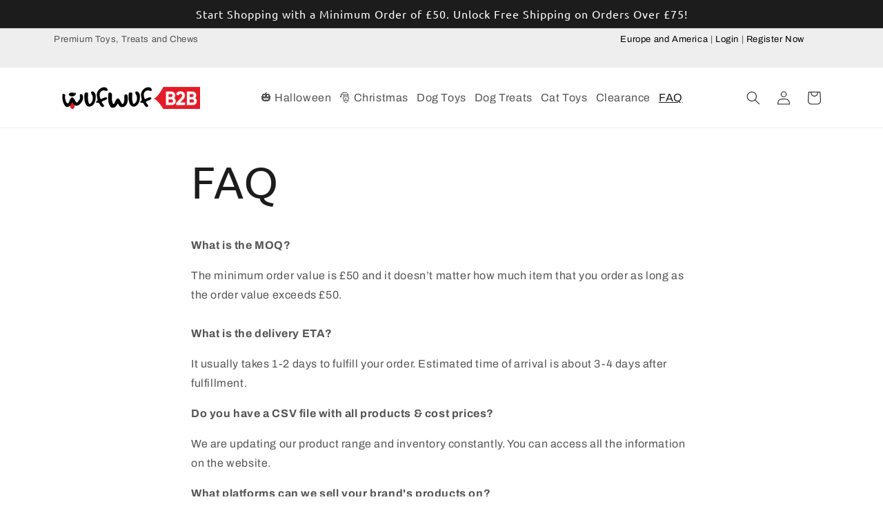

--- FILE ---
content_type: text/html; charset=utf-8
request_url: https://wufwufb2b.com/pages/faq
body_size: 63821
content:
<!doctype html>
<html class="no-js" lang="en">
  <head>
    <meta charset="utf-8">
    <meta http-equiv="X-UA-Compatible" content="IE=edge">
    <meta name="viewport" content="width=device-width,initial-scale=1">
    <meta name="theme-color" content="">
    <link rel="canonical" href="https://wufwufb2b.com/pages/faq">
    <link rel="preconnect" href="https://cdn.shopify.com" crossorigin>

    <!-- Google Tag Manager -->
<script>(function(w,d,s,l,i){w[l]=w[l]||[];w[l].push({'gtm.start':
  new Date().getTime(),event:'gtm.js'});var f=d.getElementsByTagName(s)[0],
  j=d.createElement(s),dl=l!='dataLayer'?'&l='+l:'';j.async=true;j.src=
  'https://www.googletagmanager.com/gtm.js?id='+i+dl;f.parentNode.insertBefore(j,f);
  })(window,document,'script','dataLayer','GTM-M7QLTP8');</script>
  <!-- End Google Tag Manager --><link rel="icon" type="image/png" href="//wufwufb2b.com/cdn/shop/files/favicon_b8bd7611-47bf-40b7-b8c1-48292c5fa93f.png?crop=center&height=32&v=1652465060&width=32"><link rel="preconnect" href="https://fonts.shopifycdn.com" crossorigin><title>
      FAQ
 &ndash; WufWuf B2B</title>

    
      <meta name="description" content="What is the MOQ? The minimum order value is £50 and it doesn’t matter how much item that you order as long as the order value exceeds £50. What is the delivery ETA? It usually takes 1-2 days to fulfill your order. Estimated time of arrival is about 3-4 days after fulfillment. Do you have a CSV file with all products &amp;a">
    

    

<meta property="og:site_name" content="WufWuf B2B">
<meta property="og:url" content="https://wufwufb2b.com/pages/faq">
<meta property="og:title" content="FAQ">
<meta property="og:type" content="website">
<meta property="og:description" content="What is the MOQ? The minimum order value is £50 and it doesn’t matter how much item that you order as long as the order value exceeds £50. What is the delivery ETA? It usually takes 1-2 days to fulfill your order. Estimated time of arrival is about 3-4 days after fulfillment. Do you have a CSV file with all products &amp;a"><meta property="og:image" content="http://wufwufb2b.com/cdn/shop/files/wufwuf-b2b-logo.png?height=628&pad_color=fff&v=1652168302&width=1200">
  <meta property="og:image:secure_url" content="https://wufwufb2b.com/cdn/shop/files/wufwuf-b2b-logo.png?height=628&pad_color=fff&v=1652168302&width=1200">
  <meta property="og:image:width" content="1200">
  <meta property="og:image:height" content="628"><meta name="twitter:card" content="summary_large_image">
<meta name="twitter:title" content="FAQ">
<meta name="twitter:description" content="What is the MOQ? The minimum order value is £50 and it doesn’t matter how much item that you order as long as the order value exceeds £50. What is the delivery ETA? It usually takes 1-2 days to fulfill your order. Estimated time of arrival is about 3-4 days after fulfillment. Do you have a CSV file with all products &amp;a">


    <script src="//wufwufb2b.com/cdn/shop/t/8/assets/global.js?v=24850326154503943211651048484" defer="defer"></script>
    <script>window.performance && window.performance.mark && window.performance.mark('shopify.content_for_header.start');</script><meta name="facebook-domain-verification" content="bf02xuamejenpd6sux3q0yqrote4sv">
<meta name="facebook-domain-verification" content="sdd33lpojsvliamvz3ys6lll8vul6m">
<meta id="shopify-digital-wallet" name="shopify-digital-wallet" content="/51956285628/digital_wallets/dialog">
<meta name="shopify-checkout-api-token" content="f40a37cc63f19d3ab89b00c1f3b77dd7">
<meta id="in-context-paypal-metadata" data-shop-id="51956285628" data-venmo-supported="false" data-environment="production" data-locale="en_US" data-paypal-v4="true" data-currency="GBP">
<link rel="alternate" hreflang="x-default" href="https://wufwufb2b.com/pages/faq">
<link rel="alternate" hreflang="zh-Hans-CN" href="https://wufwufb2b.com/zh-cn/pages/faq">
<script async="async" src="/checkouts/internal/preloads.js?locale=en-GB"></script>
<link rel="preconnect" href="https://shop.app" crossorigin="anonymous">
<script async="async" src="https://shop.app/checkouts/internal/preloads.js?locale=en-GB&shop_id=51956285628" crossorigin="anonymous"></script>
<script id="shopify-features" type="application/json">{"accessToken":"f40a37cc63f19d3ab89b00c1f3b77dd7","betas":["rich-media-storefront-analytics"],"domain":"wufwufb2b.com","predictiveSearch":true,"shopId":51956285628,"locale":"en"}</script>
<script>var Shopify = Shopify || {};
Shopify.shop = "wufsalad.myshopify.com";
Shopify.locale = "en";
Shopify.currency = {"active":"GBP","rate":"1.0"};
Shopify.country = "GB";
Shopify.theme = {"name":"Crave","id":129239351484,"schema_name":"Crave","schema_version":"3.0.0","theme_store_id":1363,"role":"main"};
Shopify.theme.handle = "null";
Shopify.theme.style = {"id":null,"handle":null};
Shopify.cdnHost = "wufwufb2b.com/cdn";
Shopify.routes = Shopify.routes || {};
Shopify.routes.root = "/";</script>
<script type="module">!function(o){(o.Shopify=o.Shopify||{}).modules=!0}(window);</script>
<script>!function(o){function n(){var o=[];function n(){o.push(Array.prototype.slice.apply(arguments))}return n.q=o,n}var t=o.Shopify=o.Shopify||{};t.loadFeatures=n(),t.autoloadFeatures=n()}(window);</script>
<script>
  window.ShopifyPay = window.ShopifyPay || {};
  window.ShopifyPay.apiHost = "shop.app\/pay";
  window.ShopifyPay.redirectState = null;
</script>
<script id="shop-js-analytics" type="application/json">{"pageType":"page"}</script>
<script defer="defer" async type="module" src="//wufwufb2b.com/cdn/shopifycloud/shop-js/modules/v2/client.init-shop-cart-sync_CGREiBkR.en.esm.js"></script>
<script defer="defer" async type="module" src="//wufwufb2b.com/cdn/shopifycloud/shop-js/modules/v2/chunk.common_Bt2Up4BP.esm.js"></script>
<script type="module">
  await import("//wufwufb2b.com/cdn/shopifycloud/shop-js/modules/v2/client.init-shop-cart-sync_CGREiBkR.en.esm.js");
await import("//wufwufb2b.com/cdn/shopifycloud/shop-js/modules/v2/chunk.common_Bt2Up4BP.esm.js");

  window.Shopify.SignInWithShop?.initShopCartSync?.({"fedCMEnabled":true,"windoidEnabled":true});

</script>
<script>
  window.Shopify = window.Shopify || {};
  if (!window.Shopify.featureAssets) window.Shopify.featureAssets = {};
  window.Shopify.featureAssets['shop-js'] = {"shop-cart-sync":["modules/v2/client.shop-cart-sync_CQNAmp__.en.esm.js","modules/v2/chunk.common_Bt2Up4BP.esm.js"],"init-windoid":["modules/v2/client.init-windoid_BMafEeJe.en.esm.js","modules/v2/chunk.common_Bt2Up4BP.esm.js"],"shop-cash-offers":["modules/v2/client.shop-cash-offers_3d66YIS3.en.esm.js","modules/v2/chunk.common_Bt2Up4BP.esm.js","modules/v2/chunk.modal_Dk0o9ppo.esm.js"],"init-fed-cm":["modules/v2/client.init-fed-cm_B-WG4sqw.en.esm.js","modules/v2/chunk.common_Bt2Up4BP.esm.js"],"shop-toast-manager":["modules/v2/client.shop-toast-manager_DhuhblEJ.en.esm.js","modules/v2/chunk.common_Bt2Up4BP.esm.js"],"shop-button":["modules/v2/client.shop-button_B5xLHL5j.en.esm.js","modules/v2/chunk.common_Bt2Up4BP.esm.js"],"avatar":["modules/v2/client.avatar_BTnouDA3.en.esm.js"],"init-shop-email-lookup-coordinator":["modules/v2/client.init-shop-email-lookup-coordinator_hqFayTDE.en.esm.js","modules/v2/chunk.common_Bt2Up4BP.esm.js"],"init-shop-cart-sync":["modules/v2/client.init-shop-cart-sync_CGREiBkR.en.esm.js","modules/v2/chunk.common_Bt2Up4BP.esm.js"],"shop-login-button":["modules/v2/client.shop-login-button_g5QkWrqe.en.esm.js","modules/v2/chunk.common_Bt2Up4BP.esm.js","modules/v2/chunk.modal_Dk0o9ppo.esm.js"],"pay-button":["modules/v2/client.pay-button_Cuf0bNvL.en.esm.js","modules/v2/chunk.common_Bt2Up4BP.esm.js"],"init-shop-for-new-customer-accounts":["modules/v2/client.init-shop-for-new-customer-accounts_Bxwhl6__.en.esm.js","modules/v2/client.shop-login-button_g5QkWrqe.en.esm.js","modules/v2/chunk.common_Bt2Up4BP.esm.js","modules/v2/chunk.modal_Dk0o9ppo.esm.js"],"init-customer-accounts-sign-up":["modules/v2/client.init-customer-accounts-sign-up_al3d1WE3.en.esm.js","modules/v2/client.shop-login-button_g5QkWrqe.en.esm.js","modules/v2/chunk.common_Bt2Up4BP.esm.js","modules/v2/chunk.modal_Dk0o9ppo.esm.js"],"shop-follow-button":["modules/v2/client.shop-follow-button_B9MutJJO.en.esm.js","modules/v2/chunk.common_Bt2Up4BP.esm.js","modules/v2/chunk.modal_Dk0o9ppo.esm.js"],"checkout-modal":["modules/v2/client.checkout-modal_OBPaeP-J.en.esm.js","modules/v2/chunk.common_Bt2Up4BP.esm.js","modules/v2/chunk.modal_Dk0o9ppo.esm.js"],"init-customer-accounts":["modules/v2/client.init-customer-accounts_Brxa5h1K.en.esm.js","modules/v2/client.shop-login-button_g5QkWrqe.en.esm.js","modules/v2/chunk.common_Bt2Up4BP.esm.js","modules/v2/chunk.modal_Dk0o9ppo.esm.js"],"lead-capture":["modules/v2/client.lead-capture_BBBv1Qpe.en.esm.js","modules/v2/chunk.common_Bt2Up4BP.esm.js","modules/v2/chunk.modal_Dk0o9ppo.esm.js"],"shop-login":["modules/v2/client.shop-login_DoNRI_y4.en.esm.js","modules/v2/chunk.common_Bt2Up4BP.esm.js","modules/v2/chunk.modal_Dk0o9ppo.esm.js"],"payment-terms":["modules/v2/client.payment-terms_BlOJedZ2.en.esm.js","modules/v2/chunk.common_Bt2Up4BP.esm.js","modules/v2/chunk.modal_Dk0o9ppo.esm.js"]};
</script>
<script>(function() {
  var isLoaded = false;
  function asyncLoad() {
    if (isLoaded) return;
    isLoaded = true;
    var urls = ["https:\/\/chimpstatic.com\/mcjs-connected\/js\/users\/8a9e9d11c2984e8f9d32698b1\/7dd52a9d231819f6064ee0296.js?shop=wufsalad.myshopify.com","https:\/\/easygdpr.b-cdn.net\/v\/1553540745\/gdpr.min.js?shop=wufsalad.myshopify.com","https:\/\/discountz-app-317512.ey.r.appspot.com\/public\/storefront.js?shop=wufsalad.myshopify.com","\/\/cdn.shopify.com\/proxy\/ec1759f8bbd69ea8316de80ece2576d7592eb5ffec254421d105d4b1d179708e\/b2b-solution.bsscommerce.com\/js\/bss-b2b-cp.js?shop=wufsalad.myshopify.com\u0026sp-cache-control=cHVibGljLCBtYXgtYWdlPTkwMA"];
    for (var i = 0; i < urls.length; i++) {
      var s = document.createElement('script');
      s.type = 'text/javascript';
      s.async = true;
      s.src = urls[i];
      var x = document.getElementsByTagName('script')[0];
      x.parentNode.insertBefore(s, x);
    }
  };
  if(window.attachEvent) {
    window.attachEvent('onload', asyncLoad);
  } else {
    window.addEventListener('load', asyncLoad, false);
  }
})();</script>
<script id="__st">var __st={"a":51956285628,"offset":0,"reqid":"5f98125c-5b84-4db4-859e-29b50d5305fc-1762672948","pageurl":"wufwufb2b.com\/pages\/faq","s":"pages-90084049084","u":"9d83728ddab4","p":"page","rtyp":"page","rid":90084049084};</script>
<script>window.ShopifyPaypalV4VisibilityTracking = true;</script>
<script id="form-persister">!function(){'use strict';const t='contact',e='new_comment',n=[[t,t],['blogs',e],['comments',e],[t,'customer']],o='password',r='form_key',c=['recaptcha-v3-token','g-recaptcha-response','h-captcha-response',o],s=()=>{try{return window.sessionStorage}catch{return}},i='__shopify_v',u=t=>t.elements[r],a=function(){const t=[...n].map((([t,e])=>`form[action*='/${t}']:not([data-nocaptcha='true']) input[name='form_type'][value='${e}']`)).join(',');var e;return e=t,()=>e?[...document.querySelectorAll(e)].map((t=>t.form)):[]}();function m(t){const e=u(t);a().includes(t)&&(!e||!e.value)&&function(t){try{if(!s())return;!function(t){const e=s();if(!e)return;const n=u(t);if(!n)return;const o=n.value;o&&e.removeItem(o)}(t);const e=Array.from(Array(32),(()=>Math.random().toString(36)[2])).join('');!function(t,e){u(t)||t.append(Object.assign(document.createElement('input'),{type:'hidden',name:r})),t.elements[r].value=e}(t,e),function(t,e){const n=s();if(!n)return;const r=[...t.querySelectorAll(`input[type='${o}']`)].map((({name:t})=>t)),u=[...c,...r],a={};for(const[o,c]of new FormData(t).entries())u.includes(o)||(a[o]=c);n.setItem(e,JSON.stringify({[i]:1,action:t.action,data:a}))}(t,e)}catch(e){console.error('failed to persist form',e)}}(t)}const f=t=>{if('true'===t.dataset.persistBound)return;const e=function(t,e){const n=function(t){return'function'==typeof t.submit?t.submit:HTMLFormElement.prototype.submit}(t).bind(t);return function(){let t;return()=>{t||(t=!0,(()=>{try{e(),n()}catch(t){(t=>{console.error('form submit failed',t)})(t)}})(),setTimeout((()=>t=!1),250))}}()}(t,(()=>{m(t)}));!function(t,e){if('function'==typeof t.submit&&'function'==typeof e)try{t.submit=e}catch{}}(t,e),t.addEventListener('submit',(t=>{t.preventDefault(),e()})),t.dataset.persistBound='true'};!function(){function t(t){const e=(t=>{const e=t.target;return e instanceof HTMLFormElement?e:e&&e.form})(t);e&&m(e)}document.addEventListener('submit',t),document.addEventListener('DOMContentLoaded',(()=>{const e=a();for(const t of e)f(t);var n;n=document.body,new window.MutationObserver((t=>{for(const e of t)if('childList'===e.type&&e.addedNodes.length)for(const t of e.addedNodes)1===t.nodeType&&'FORM'===t.tagName&&a().includes(t)&&f(t)})).observe(n,{childList:!0,subtree:!0,attributes:!1}),document.removeEventListener('submit',t)}))}()}();</script>
<script integrity="sha256-52AcMU7V7pcBOXWImdc/TAGTFKeNjmkeM1Pvks/DTgc=" data-source-attribution="shopify.loadfeatures" defer="defer" src="//wufwufb2b.com/cdn/shopifycloud/storefront/assets/storefront/load_feature-81c60534.js" crossorigin="anonymous"></script>
<script crossorigin="anonymous" defer="defer" src="//wufwufb2b.com/cdn/shopifycloud/storefront/assets/shopify_pay/storefront-65b4c6d7.js?v=20250812"></script>
<script data-source-attribution="shopify.dynamic_checkout.dynamic.init">var Shopify=Shopify||{};Shopify.PaymentButton=Shopify.PaymentButton||{isStorefrontPortableWallets:!0,init:function(){window.Shopify.PaymentButton.init=function(){};var t=document.createElement("script");t.src="https://wufwufb2b.com/cdn/shopifycloud/portable-wallets/latest/portable-wallets.en.js",t.type="module",document.head.appendChild(t)}};
</script>
<script data-source-attribution="shopify.dynamic_checkout.buyer_consent">
  function portableWalletsHideBuyerConsent(e){var t=document.getElementById("shopify-buyer-consent"),n=document.getElementById("shopify-subscription-policy-button");t&&n&&(t.classList.add("hidden"),t.setAttribute("aria-hidden","true"),n.removeEventListener("click",e))}function portableWalletsShowBuyerConsent(e){var t=document.getElementById("shopify-buyer-consent"),n=document.getElementById("shopify-subscription-policy-button");t&&n&&(t.classList.remove("hidden"),t.removeAttribute("aria-hidden"),n.addEventListener("click",e))}window.Shopify?.PaymentButton&&(window.Shopify.PaymentButton.hideBuyerConsent=portableWalletsHideBuyerConsent,window.Shopify.PaymentButton.showBuyerConsent=portableWalletsShowBuyerConsent);
</script>
<script data-source-attribution="shopify.dynamic_checkout.cart.bootstrap">document.addEventListener("DOMContentLoaded",(function(){function t(){return document.querySelector("shopify-accelerated-checkout-cart, shopify-accelerated-checkout")}if(t())Shopify.PaymentButton.init();else{new MutationObserver((function(e,n){t()&&(Shopify.PaymentButton.init(),n.disconnect())})).observe(document.body,{childList:!0,subtree:!0})}}));
</script>
<link id="shopify-accelerated-checkout-styles" rel="stylesheet" media="screen" href="https://wufwufb2b.com/cdn/shopifycloud/portable-wallets/latest/accelerated-checkout-backwards-compat.css" crossorigin="anonymous">
<style id="shopify-accelerated-checkout-cart">
        #shopify-buyer-consent {
  margin-top: 1em;
  display: inline-block;
  width: 100%;
}

#shopify-buyer-consent.hidden {
  display: none;
}

#shopify-subscription-policy-button {
  background: none;
  border: none;
  padding: 0;
  text-decoration: underline;
  font-size: inherit;
  cursor: pointer;
}

#shopify-subscription-policy-button::before {
  box-shadow: none;
}

      </style>
<script id="sections-script" data-sections="header,footer" defer="defer" src="//wufwufb2b.com/cdn/shop/t/8/compiled_assets/scripts.js?2534"></script>
<script>window.performance && window.performance.mark && window.performance.mark('shopify.content_for_header.end');</script>


    <style data-shopify>
      @font-face {
  font-family: Archivo;
  font-weight: 400;
  font-style: normal;
  font-display: swap;
  src: url("//wufwufb2b.com/cdn/fonts/archivo/archivo_n4.dc8d917cc69af0a65ae04d01fd8eeab28a3573c9.woff2") format("woff2"),
       url("//wufwufb2b.com/cdn/fonts/archivo/archivo_n4.bd6b9c34fdb81d7646836be8065ce3c80a2cc984.woff") format("woff");
}

      @font-face {
  font-family: Archivo;
  font-weight: 700;
  font-style: normal;
  font-display: swap;
  src: url("//wufwufb2b.com/cdn/fonts/archivo/archivo_n7.651b020b3543640c100112be6f1c1b8e816c7f13.woff2") format("woff2"),
       url("//wufwufb2b.com/cdn/fonts/archivo/archivo_n7.7e9106d320e6594976a7dcb57957f3e712e83c96.woff") format("woff");
}

      @font-face {
  font-family: Archivo;
  font-weight: 400;
  font-style: italic;
  font-display: swap;
  src: url("//wufwufb2b.com/cdn/fonts/archivo/archivo_i4.37d8c4e02dc4f8e8b559f47082eb24a5c48c2908.woff2") format("woff2"),
       url("//wufwufb2b.com/cdn/fonts/archivo/archivo_i4.839d35d75c605237591e73815270f86ab696602c.woff") format("woff");
}

      @font-face {
  font-family: Archivo;
  font-weight: 700;
  font-style: italic;
  font-display: swap;
  src: url("//wufwufb2b.com/cdn/fonts/archivo/archivo_i7.3dc798c6f261b8341dd97dd5c78d97d457c63517.woff2") format("woff2"),
       url("//wufwufb2b.com/cdn/fonts/archivo/archivo_i7.3b65e9d326e7379bd5f15bcb927c5d533d950ff6.woff") format("woff");
}

      @font-face {
  font-family: Ubuntu;
  font-weight: 400;
  font-style: normal;
  font-display: swap;
  src: url("//wufwufb2b.com/cdn/fonts/ubuntu/ubuntu_n4.2c466c9d72970fbeeea5774a5658b256f03b28fd.woff2") format("woff2"),
       url("//wufwufb2b.com/cdn/fonts/ubuntu/ubuntu_n4.7d58d3bbaa6e4145f1df3f31b336b0f96f56885c.woff") format("woff");
}


      :root {
        --font-body-family: Archivo, sans-serif;
        --font-body-style: normal;
        --font-body-weight: 400;
        --font-body-weight-bold: 700;

        --font-heading-family: Ubuntu, sans-serif;
        --font-heading-style: normal;
        --font-heading-weight: 400;

        --font-body-scale: 1.0;
        --font-heading-scale: 1.25;

        --color-base-text: 28, 28, 28;
        --color-shadow: 28, 28, 28;
        --color-base-background-1: 255, 255, 255;
        --color-base-background-2: 250, 250, 250;
        --color-base-solid-button-labels: 242, 239, 221;
        --color-base-outline-button-labels: 0, 0, 0;
        --color-base-accent-1: 228, 0, 0;
        --color-base-accent-2: 255, 255, 255;
        --payment-terms-background-color: #fff;

        --gradient-base-background-1: linear-gradient(103deg, rgba(255, 255, 255, 1), rgba(255, 255, 255, 1) 100%);
        --gradient-base-background-2: #F2F2F2;
        --gradient-base-accent-1: radial-gradient(rgba(228, 0, 0, 1), rgba(215, 204, 250, 1) 100%, rgba(247, 197, 204, 1) 100%);
        --gradient-base-accent-2: #EFEFEF;

        --media-padding: px;
        --media-border-opacity: 1.0;
        --media-border-width: 0px;
        --media-radius: 0px;
        --media-shadow-opacity: 1.0;
        --media-shadow-horizontal-offset: 0px;
        --media-shadow-vertical-offset: 0px;
        --media-shadow-blur-radius: 0px;

        --page-width: 120rem;
        --page-width-margin: 0rem;

        --card-image-padding: 0.0rem;
        --card-corner-radius: 1.2rem;
        --card-text-alignment: left;
        --card-border-width: 0.1rem;
        --card-border-opacity: 1.0;
        --card-shadow-opacity: 1.0;
        --card-shadow-horizontal-offset: 0.0rem;
        --card-shadow-vertical-offset: 0.4rem;
        --card-shadow-blur-radius: 0.0rem;

        --badge-corner-radius: 0.0rem;

        --popup-border-width: 2px;
        --popup-border-opacity: 1.0;
        --popup-corner-radius: 12px;
        --popup-shadow-opacity: 1.0;
        --popup-shadow-horizontal-offset: 0px;
        --popup-shadow-vertical-offset: 2px;
        --popup-shadow-blur-radius: 0px;

        --drawer-border-width: 2px;
        --drawer-border-opacity: 0.1;
        --drawer-shadow-opacity: 1.0;
        --drawer-shadow-horizontal-offset: 6px;
        --drawer-shadow-vertical-offset: 6px;
        --drawer-shadow-blur-radius: 0px;

        --spacing-sections-desktop: 0px;
        --spacing-sections-mobile: 0px;

        --grid-desktop-vertical-spacing: 24px;
        --grid-desktop-horizontal-spacing: 24px;
        --grid-mobile-vertical-spacing: 12px;
        --grid-mobile-horizontal-spacing: 12px;

        --text-boxes-border-opacity: 1.0;
        --text-boxes-border-width: 0px;
        --text-boxes-radius: 0px;
        --text-boxes-shadow-opacity: 1.0;
        --text-boxes-shadow-horizontal-offset: 0px;
        --text-boxes-shadow-vertical-offset: 0px;
        --text-boxes-shadow-blur-radius: 0px;

        --buttons-radius: 40px;
        --buttons-radius-outset: 42px;
        --buttons-border-width: 2px;
        --buttons-border-opacity: 1.0;
        --buttons-shadow-opacity: 0.9;
        --buttons-shadow-horizontal-offset: 0px;
        --buttons-shadow-vertical-offset: 2px;
        --buttons-shadow-blur-radius: 0px;
        --buttons-border-offset: 0.3px;

        --inputs-radius: 0px;
        --inputs-border-width: 2px;
        --inputs-border-opacity: 1.0;
        --inputs-shadow-opacity: 1.0;
        --inputs-shadow-horizontal-offset: 0px;
        --inputs-margin-offset: 2px;
        --inputs-shadow-vertical-offset: 2px;
        --inputs-shadow-blur-radius: 0px;
        --inputs-radius-outset: 0px;

        --variant-pills-radius: 0px;
        --variant-pills-border-width: 1px;
        --variant-pills-border-opacity: 0.55;
        --variant-pills-shadow-opacity: 0.0;
        --variant-pills-shadow-horizontal-offset: 0px;
        --variant-pills-shadow-vertical-offset: 0px;
        --variant-pills-shadow-blur-radius: 0px;
      }

      *,
      *::before,
      *::after {
        box-sizing: inherit;
      }

      html {
        box-sizing: border-box;
        font-size: calc(var(--font-body-scale) * 62.5%);
        height: 100%;
      }

      body {
        display: grid;
        grid-template-rows: auto auto 1fr auto;
        grid-template-columns: 100%;
        min-height: 100%;
        margin: 0;
        font-size: 1.5rem;
        letter-spacing: 0.06rem;
        line-height: calc(1 + 0.8 / var(--font-body-scale));
        font-family: var(--font-body-family);
        font-style: var(--font-body-style);
        font-weight: var(--font-body-weight);
      }

      @media screen and (min-width: 750px) {
        body {
          font-size: 1.6rem;
        }
      }
    </style>

    <link href="//wufwufb2b.com/cdn/shop/t/8/assets/base.css?v=123010707680922725831691658345" rel="stylesheet" type="text/css" media="all" />
<link rel="preload" as="font" href="//wufwufb2b.com/cdn/fonts/archivo/archivo_n4.dc8d917cc69af0a65ae04d01fd8eeab28a3573c9.woff2" type="font/woff2" crossorigin><link rel="preload" as="font" href="//wufwufb2b.com/cdn/fonts/ubuntu/ubuntu_n4.2c466c9d72970fbeeea5774a5658b256f03b28fd.woff2" type="font/woff2" crossorigin><link rel="stylesheet" href="//wufwufb2b.com/cdn/shop/t/8/assets/component-predictive-search.css?v=165644661289088488651651048479" media="print" onload="this.media='all'"><script>document.documentElement.className = document.documentElement.className.replace('no-js', 'js');
    if (Shopify.designMode) {
      document.documentElement.classList.add('shopify-design-mode');
    }
    </script>
  
  

  

  

  
    <script type="text/javascript">
      try {
        window.EasyGdprSettings = "{\"cookie_banner\":true,\"cookie_banner_cookiename\":\"\",\"cookie_banner_settings\":{\"show_cookie_icon\":true,\"pp_url\":\"https:\/\/www.wufsalad.com\/pages\/privacy-policy\",\"size\":\"small\",\"layout\":\"classic\",\"button_text_color\":{\"opacity\":1,\"hexcode\":\"#ffffff\"},\"banner_color\":{\"hexcode\":\"#efefef\",\"opacity\":1},\"banner_text_color\":{\"opacity\":1,\"hexcode\":\"#404040\"},\"langmodes\":{\"dismiss_button_text\":\"#auto\"},\"button_color\":{\"hexcode\":\"#8ec760\",\"opacity\":1},\"position\":\"bottom\"},\"current_theme\":\"narrative\",\"custom_button_position\":\"\",\"eg_display\":[\"footer\",\"login\",\"account\"],\"enabled\":false,\"texts\":{}}";
      } catch (error) {}
    </script>
  




                <script type="text/javascript">
  //BOOSTER APPS COMMON JS CODE
  window.BoosterApps = window.BoosterApps || {};
  window.BoosterApps.common = window.BoosterApps.common || {};
  window.BoosterApps.common.shop = {
    permanent_domain: 'wufsalad.myshopify.com',
    currency: "GBP",
    money_format: "£{{amount}}",
    id: 51956285628
  };
  

  window.BoosterApps.common.template = 'page';
  window.BoosterApps.common.cart = {};
  window.BoosterApps.common.vapid_public_key = "BJuXCmrtTK335SuczdNVYrGVtP_WXn4jImChm49st7K7z7e8gxSZUKk4DhUpk8j2Xpiw5G4-ylNbMKLlKkUEU98=";
  window.BoosterApps.global_config = {"asset_urls":{"loy":{"init_js":"https:\/\/cdn.shopify.com\/s\/files\/1\/0194\/1736\/6592\/t\/1\/assets\/ba_loy_init.js?v=1653584802","widget_js":"https:\/\/cdn.shopify.com\/s\/files\/1\/0194\/1736\/6592\/t\/1\/assets\/ba_loy_widget.js?v=1653584806","widget_css":"https:\/\/cdn.shopify.com\/s\/files\/1\/0194\/1736\/6592\/t\/1\/assets\/ba_loy_widget.css?v=1630424861","page_init_js":"https:\/\/cdn.shopify.com\/s\/files\/1\/0194\/1736\/6592\/t\/1\/assets\/ba_loy_page_init.js?v=1653584808","page_widget_js":"https:\/\/cdn.shopify.com\/s\/files\/1\/0194\/1736\/6592\/t\/1\/assets\/ba_loy_page_widget.js?v=1654294735","page_widget_css":"https:\/\/cdn.shopify.com\/s\/files\/1\/0194\/1736\/6592\/t\/1\/assets\/ba_loy_page.css?v=1651010375","page_preview_js":"\/assets\/msg\/loy_page_preview.js"},"rev":{"init_js":"https:\/\/cdn.shopify.com\/s\/files\/1\/0194\/1736\/6592\/t\/1\/assets\/ba_rev_init.js?v=1647222558","widget_js":"https:\/\/cdn.shopify.com\/s\/files\/1\/0194\/1736\/6592\/t\/1\/assets\/ba_rev_widget.js?v=1647222560","modal_js":"https:\/\/cdn.shopify.com\/s\/files\/1\/0194\/1736\/6592\/t\/1\/assets\/ba_rev_modal.js?v=1647222563","widget_css":"https:\/\/cdn.shopify.com\/s\/files\/1\/0194\/1736\/6592\/t\/1\/assets\/ba_rev_widget.css?v=1645997529","modal_css":"https:\/\/cdn.shopify.com\/s\/files\/1\/0194\/1736\/6592\/t\/1\/assets\/ba_rev_modal.css?v=1646955477"},"pu":{"init_js":"https:\/\/cdn.shopify.com\/s\/files\/1\/0194\/1736\/6592\/t\/1\/assets\/ba_pu_init.js?v=1635877170"},"bis":{"init_js":"https:\/\/cdn.shopify.com\/s\/files\/1\/0194\/1736\/6592\/t\/1\/assets\/ba_bis_init.js?v=1633795418","modal_js":"https:\/\/cdn.shopify.com\/s\/files\/1\/0194\/1736\/6592\/t\/1\/assets\/ba_bis_modal.js?v=1633795421","modal_css":"https:\/\/cdn.shopify.com\/s\/files\/1\/0194\/1736\/6592\/t\/1\/assets\/ba_bis_modal.css?v=1620346071"},"widgets":{"init_js":"https:\/\/cdn.shopify.com\/s\/files\/1\/0194\/1736\/6592\/t\/1\/assets\/ba_widget_init.js?v=1647188406","modal_js":"https:\/\/cdn.shopify.com\/s\/files\/1\/0194\/1736\/6592\/t\/1\/assets\/ba_widget_modal.js?v=1647188408","modal_css":"https:\/\/cdn.shopify.com\/s\/files\/1\/0194\/1736\/6592\/t\/1\/assets\/ba_widget_modal.css?v=1643989789"},"forms":{"init_js":"https:\/\/cdn.shopify.com\/s\/files\/1\/0194\/1736\/6592\/t\/1\/assets\/ba_forms_init.js?v=1653584815","widget_js":"https:\/\/cdn.shopify.com\/s\/files\/1\/0194\/1736\/6592\/t\/1\/assets\/ba_forms_widget.js?v=1653584817","forms_css":"https:\/\/cdn.shopify.com\/s\/files\/1\/0194\/1736\/6592\/t\/1\/assets\/ba_forms.css?v=1653346132"},"global":{"helper_js":"https:\/\/cdn.shopify.com\/s\/files\/1\/0194\/1736\/6592\/t\/1\/assets\/ba_tracking.js?v=1637601969"}},"proxy_paths":{"loy":"\/apps\/ba-loy","app_metrics":"\/apps\/ba-loy\/app_metrics","push_subscription":"\/apps\/ba-loy\/push"},"aat":["loy"],"pv":false,"sts":false,"bam":false,"base_money_format":"£{{amount}}"};

    window.BoosterApps.loy_config = {"brand_theme_settings":{"button_bg":"#2932fc","header_bg":"#2932fc","desc_color":"#737376","icon_color":"#3a3a3a","link_color":"#2932fc","visibility":"both","cards_shape":"rounded","hide_widget":"false","launcher_bg":"#286ef8","title_color":"#212b36","banner_image":"","inputs_shape":"rounded","buttons_shape":"rounded","primary_color":"#f44336","launcher_shape":"circle","container_shape":"rounded","mobile_placement":"right","button_text_color":"#fff","desktop_placement":"right","header_text_color":"#fff","launcher_text_color":"#ffffff","mobile_side_spacing":"20","desktop_side_spacing":"20","visibility_condition":"","mobile_bottom_spacing":"20","desktop_bottom_spacing":"20","hide_widget_launcher_on_mobile":"false"},"launcher_style_settings":{"mobile_icon":"star","mobile_text":"Rewards","desktop_icon":"star","desktop_text":"Rewards","mobile_layout":"icon_with_text","desktop_layout":"icon_with_text","mobile_launcher_icon":null,"desktop_launcher_icon":null},"points_program_enabled":true,"referral_program_enabled":false,"vip_program_enabled":false,"vip_program_tier_type":"points_earned","vip_program_period":"lifetime","brand_panel_settings":{"visitor_header_caption":"Join now and unlock awesome rewards","visitor_header_title":"🏆 Wufwuf Rewards","acct_creation_title":"Join and Earn Rewards","acct_creation_desc":"Get rewarded for being an awesome customer","acct_creation_sign_in":"Already a member?","acct_creation_btn":"Start Earning","visitor_point_header":"Earn Points","visitor_point_desc":"Earn points and turn these into rewards!","member_header_caption":"Your points","member_header_title":"{points}","member_point_header":"Points","member_point_desc":"Earn points and turn these into rewards!","general_ways_to_earn":"Ways to earn","general_ways_to_redeem":"Ways to redeem","general_sign_in":"Sign in","general_sign_up":"Sign up","general_signed_up":"signed up","general_no_rewards_yet":"No rewards yet","general_your_rewards_will_show_here":"Your rewards will show here.","general_past_rewards":"Past rewards","general_go_back":"Go back","general_your_rewards":"Your rewards","general_upcoming_reward":"Upcoming reward","general_redeem":"Redeem","general_redeemed_a_reward":"Redeemed a Reward","general_loyalty_program_and_rewards":"Loyalty Program \u0026 Rewards","general_you_have":"You have","general_you_have_points":"You have {{points}} points","general_click_to_see_more":"View My Rewards Account","general_rewards":"Rewards","general_reward":"reward","general_manual_points_adjust":"manual points adjustment","general_add_points_default_note":"Points granted by points import","general_points_for_judgeme_review":"JudgeMe review","general_reset_removal_default_note":"Existing points removed for points reset from import","general_reset_new_balance_default_note":"Points reset to new balance by points import","general_refund_points":"Points refunded","general_use_discount_code":"Use this discount code on your next order!","general_apply_code":"Apply code","general_add_product_to_cart":"Add product to cart","general_spend":"you spend","general_spent":"Spent","general_points":"Points","general_point":"Point","general_discount_amount_coupon":"${{discount_amount}} off coupon","general_discount_amount":"points for ${{discount_amount}} off","general_no_points_yet":"No Points yet","general_have_not_earned_points":"You haven't earned any Points yet.","general_place_an_order":"Place an order","general_placed_an_order":"Placed an order","general_points_for_every":"Points for every","general_how_to_earn_points":"How do I earn Points?","general_points_activity":"Points History","general_celebrate_birthday":"Celebrate a birthday","general_celebrate_birthday_past_tense":"Celebrated a birthday","general_birthday_reward":"Celebrate with a reward","general_celebrate_your_birthday":"Let's celebrate your birthday! 🎉 Please give us 30 days notice - otherwise, you'll have to wait another year.","general_edit_date":"Edit Date","general_month":"Month","general_day":"Day","general_enter_valid_date":"Please enter a valid date","general_save_date":"Save date","general_reward_show":"Show","general_share_via_email":"Share via Email","general_share_on":"Share on","general_please_choose_an_option":"Please choose an option from the","general_product_page":"product page","general_by":"by","social_instagram_follow":"Follow on Instagram","social_facebook_like":"Like page on Facebook","social_facebook_share":"Share link on Facebook","social_twitter_follow":"Follow on Twitter","social_twitter_share":"Share link on Twitter","social_instagram_follow_past_tense":"Followed on Instagram","social_facebook_like_past_tense":"Liked a page on Facebook","social_facebook_share_past_tense":"Shared a link on Facebook","social_twitter_follow_past_tense":"Followed on Twitter","social_twitter_share_past_tense":"Shared a link on Twitter","social_follow":"Follow","social_share":"Share","social_like":"Like","referral_complete":"Complete a Referral","referral_complete_past_tense":"Completed a Referral","referral_complete_points":"{{points_amount}} Points for every referral completed","judgeme_review_complete":"Post a product review","judgeme_review_complete_past_tense":"Posted a product review","judgeme_review_complete_points":"{{points_amount}} Points for every review posted","referrals_title":"Referral Program","referrals_visitor_desc":"Refer a friend who makes a purchase and both of you will claim rewards.","referrals_create_account_to_claim_coupon":"Create an Account to claim your coupon","referrals_create_account":"Create an Account","referrals_referred_reward":"They will get","referrals_referrer_reward":"You will get","referrals_call_to_action":"Refer friends and earn","referrals_completed":"referrals completed so far","referrals_share_link":"Share this link with a friend for them to claim the reward","referrals_referral_code":"Your referral link to share","referrals_get_reward":"Get your","referrals_claimed_reward":"Here's your","referrals_claim_reward":"Claim your gift","referrals_email_invite":"Refer friends by email","referrals_email_send":"Send email","referrals_email_to":"To","referrals_email_to_placeholder":"Add a comma-separated list of emails","referrals_email_message":"Message","referrals_email_message_placeholder":"Customize your referral message. The referral link will be automatically added.","referrals_email_your_friend_has_referred_you":"Your friend has referred you to {{shop_name}}","referrals_email_checkout_out_and_claim_reward":"Check out the referral link and claim a free reward.","referrals_invalid_email":"Please enter a valid email address","referrals_no_referrals_yet":"No referrals yet","referrals_your_referrals_show_here":"Your referrals will show here.","referrals_your_referrals":"Your referrals","referrals_status_pending":"pending","referrals_status_completed":"completed","referrals_status_blocked":"blocked","vip_tiers":"VIP Tiers","vip_status":"VIP Status","vip_reward":"VIP reward","vip_tier_desc":"Gain access to exclusive rewards.","vip_reward_earned_via":"Earned via {{vip_tier_name}} tier","vip_tier_no_vip_history":"No VIP membership history yet","vip_tier_vip_history":"VIP History","vip_tier_added_to":"Added to {{tier_name}}","vip_tier_achieved":"Unlocked {{tier_name}}","vip_tier_dropped_to":"Fell to {{tier_name}}","vip_tier_retained_to":"Kept {{tier_name}}","vip_tier_earn_points":"Earn {{points}} Points","vip_tier_spend":"Spend {{amount}}","vip_perks":"Perks","vip_benefits":"Benefits","vip_tier_to_unlock":"to unlock","vip_achieved_until":"Achieved until","vip_tier_on_highest":"You did it! You're on the highest tier 🎉","general_error":"Hmm, something went wrong, please try again shortly","general_redeem_error_min_points":"Did not met minimum points to redeem","general_redeem_error_max_points":"Exceeded maximum points to spend","tos_max_shipping_amount":"Maximum shipping amount of {{max_shipping_amount}}.","tos_expiry_months":"Expires {{expiry_months}} month(s) after being redeemed.","tos_expiry_at":"Reward expires on {{expiry_date}}.","tos_free_product":"Reward only applies to {{product_name}}","tos_min_order_amount":"Applies to all orders over {{min_order_amount}}.","tos_apply_to_collection":"Only for products in specific collections."},"widget_css":"#baLoySectionWrapper .ba-loy-bg-color {\n  background-color: #2932fc;\n}\n\n#baLoySectionWrapper .section-panel-wrapper {\n  box-shadow:rgba(0, 0, 0, 0.1) 0px 4px 15px 0px, rgba(0, 0, 0, 0.1) 0px 1px 2px 0px, #2932fc 0px 2px 0px 0px inset;\n}\n\n\n\n\n.header-main, .header-secondary {\n\tcolor: #fff !important;\n}\n.main-default a.sign-in{\n  color: #2932fc !important;\n}\n\n.section-table-piece-detail-items .li-img path {\n  fill: #3a3a3a;\n}\n\n.buttons-icons-detail-image .li-img {\n  fill: #3a3a3a;\n}\n\n#baLoySectionWrapper .loy-button-main{\n    background: #2932fc;\n    color: #fff;\n}\n\n  #baLoySectionWrapper .loy-button-main{\n    color: #fff;\n  }\n\n  #baLoySectionWrapper .main-default, #baLoySectionWrapper div.panel-section .head-title,#baLoySectionWrapper body {\n    color: #212b36;\n  }\n\n  #baLoySectionWrapper .section-panel-wrapper .panel-desc, #baLoySectionWrapper .main-default.sign-in-text{\n    color: #737376;\n  }\n\n  #launcher-wrapper{\n    background: #286ef8;\n  }\n\n\n.ba-loy-namespace .ba-loy-messenger-frame, #launcher-wrapper{\n  right: 20px;\n  left: auto;\n}\n.ba-loy-namespace .ba-loy-messenger-frame {\n  bottom: 90px;\n}\n#launcher-wrapper{\n  bottom: 20px;\n}\n\n.launcher-text{\n  color: #ffffff !important;\n}\n\n#launcher-wrapper .launcher-desktop { display: block; }\n#launcher-wrapper .launcher-mobile  { display: none;  }\n\n@media (max-device-width: 851px) and (orientation: landscape), (max-width: 500px) {\n  .ba-loy-namespace .ba-loy-messenger-frame{\n    height: 100%;\n    min-height: 100%;\n    bottom: 0;\n    right: 0;\n    left: 0;\n    top: 0;\n    width: 100%;\n    border-radius: 0 !important;\n  }\n  #launcher-wrapper.up{\n    display: none;\n  }\n  #launcher-wrapper{\n    right: 20px;\n    left: auto;\n    bottom: 20px;\n  }\n  #launcher-wrapper .launcher-desktop { display: none;  }\n  #launcher-wrapper .launcher-mobile  { display: block; }\n}\n\n\n\n.ba-loy-circle{border-radius: 30px !important;}\n.ba-loy-rounded{border-radius: 10px !important;}\n.ba-loy-square{border-radius: 0px !important;}\n","custom_css":null,"ways_to_earn":[{"automation_id":118699,"status":"active","trigger":"loy_contact_member_enabled","step_id":577791,"points_amount":100,"points_type":"fixed","icon_url":null},{"automation_id":118700,"status":"active","trigger":"order_placed","step_id":577792,"points_amount":5,"points_type":"multiplier","icon_url":null}],"referral_rewards":{"referrer_reward":{"id":111618,"name":"£5 off coupon","reward_type":"fixed_amount","properties":{"applies_to":"entire"}},"referred_reward":{"id":111619,"name":"£5 off coupon","reward_type":"fixed_amount","properties":{"applies_to":"entire"}}},"referral_social_settings":{"email":"false","twitter":"true","facebook":"true","twitter_message":""},"referrals_customer_account_required":false,"vip_tiers":[],"show_customer_page_widget":false,"shopify_account_embed_custom_css":null,"forms":[]};
    window.BoosterApps.loy_config.api_endpoint = "/apps/ba-loy";
    window.BoosterApps.loy_config.domain_name = "loyalty.rivo.io";





  

</script>


<script type="text/javascript">
  !function(e){var t={};function r(n){if(t[n])return t[n].exports;var o=t[n]={i:n,l:!1,exports:{}};return e[n].call(o.exports,o,o.exports,r),o.l=!0,o.exports}r.m=e,r.c=t,r.d=function(e,t,n){r.o(e,t)||Object.defineProperty(e,t,{enumerable:!0,get:n})},r.r=function(e){"undefined"!==typeof Symbol&&Symbol.toStringTag&&Object.defineProperty(e,Symbol.toStringTag,{value:"Module"}),Object.defineProperty(e,"__esModule",{value:!0})},r.t=function(e,t){if(1&t&&(e=r(e)),8&t)return e;if(4&t&&"object"===typeof e&&e&&e.__esModule)return e;var n=Object.create(null);if(r.r(n),Object.defineProperty(n,"default",{enumerable:!0,value:e}),2&t&&"string"!=typeof e)for(var o in e)r.d(n,o,function(t){return e[t]}.bind(null,o));return n},r.n=function(e){var t=e&&e.__esModule?function(){return e.default}:function(){return e};return r.d(t,"a",t),t},r.o=function(e,t){return Object.prototype.hasOwnProperty.call(e,t)},r.p="https://loyalty.rivo.io/packs/",r(r.s=80)}({80:function(e,t){}});
//# sourceMappingURL=application-84097ce838200bf104d6.js.map

  //Global snippet for Booster Apps
  //this is updated automatically - do not edit manually.

  function loadScript(src, defer, done) {
    var js = document.createElement('script');
    js.src = src;
    js.defer = defer;
    js.onload = function(){done();};
    js.onerror = function(){
      done(new Error('Failed to load script ' + src));
    };
    document.head.appendChild(js);
  }

  function browserSupportsAllFeatures() {
    return window.Promise && window.fetch && window.Symbol;
  }

  if (browserSupportsAllFeatures()) {
    main();
  } else {
    loadScript('https://polyfill-fastly.net/v3/polyfill.min.js?features=Promise,fetch', true, main);
  }

  function loadAppScripts(){
      loadScript(window.BoosterApps.global_config.asset_urls.loy.init_js, true, function(){});




  }

  function main(err) {
    //isolate the scope
    loadScript(window.BoosterApps.global_config.asset_urls.global.helper_js, false, loadAppScripts);
  }
</script>

<!-- BEGIN app block: shopify://apps/bss-b2b-solution/blocks/config-header/451233f2-9631-4c49-8b6f-057e4ebcde7f -->

<script id="bss-b2b-config-data">
  	if (typeof BSS_B2B == 'undefined') {
  		var BSS_B2B = {};
	}

	
        BSS_B2B.storeId = 4930;
        BSS_B2B.currentPlan = "false";
        BSS_B2B.planCode = "advanced";
        BSS_B2B.shopModules = JSON.parse('[{"code":"qb","status":1},{"code":"cp","status":1},{"code":"act","status":1},{"code":"form","status":1},{"code":"tax_exempt","status":0},{"code":"amo","status":1},{"code":"mc","status":0},{"code":"public_api","status":0},{"code":"dc","status":1},{"code":"cart_note","status":0},{"code":"mo","status":1},{"code":"tax_display","status":0},{"code":"sr","status":1},{"code":"bogo","status":1},{"code":"qi","status":1},{"code":"ef","status":0},{"code":"pl","status":0}]');
        BSS_B2B.version = 1;
        var bssB2bApiServer = "https://b2b-solution-api.bsscommerce.com";
        var bssB2bCmsUrl = "https://b2b-solution.bsscommerce.com";
        var bssGeoServiceUrl = "https://geo-ip-service.bsscommerce.com";
        var bssB2bCheckoutUrl = "https://b2b-solution-checkout.bsscommerce.com";
    

	
		BSS_B2B.integrationApp = null;
	

	

	
		
		
		BSS_B2B.configData = [].concat([{"i":175779,"n":"Crazy Carrot -> £2.20","at":1,"mct":0,"pct":1,"pi":"7493672501436","xpct":0,"dt":0,"dv":"2.20","ef":0,"eed":0,"t":"Lwg8ni/AGKTDEFNJaKEBKY/S9S6haJfa89mdq+xpPHQ="},{"i":175787,"n":"WufSalad -> £5.80","at":1,"mct":0,"pct":1,"pi":"7493669257404","xpct":0,"dt":0,"dv":"5.20","ef":0,"eed":0,"t":"as9cpZJkAFeNwIRutePswdZ/pELs7MrNkYoomRWeXxs="},{"i":176238,"n":"WufWuf - Chewerest Yak Chew - Small -> £2.1","at":1,"mct":0,"pct":1,"pi":"7493641306300","xpct":0,"dt":0,"dv":"2.10","ef":0,"eed":0,"t":"hF6kxZxAI+BGMsxbgVcpLxHqox0tdVYI4YZd2sMTUcc="},{"i":180262,"n":"WufWuf - Premium Treats -> Tag -> £2.75","at":1,"mct":0,"pct":1,"pi":"7493659918524,7493669650620,7493669683388,7493669716156,7493670273212,7493670371516","xpct":0,"dt":0,"dv":"2.75","sd":"2022-05-18T14:04:26.000Z","ed":"2022-05-18T14:04:26.000Z","st":"17:04:00","et":"17:04:00","ef":0,"eed":0,"t":"kKUpmlBewle65Rcr1/H/46jKOgcExU0+XDmVZSNWywA="},{"i":180263,"n":"Bana-nom -> £4.80","at":1,"mct":0,"pct":1,"pi":"7493648449724","xpct":0,"dt":0,"dv":"4.80","ef":0,"eed":0,"t":"mJCxEQSxjAj5SeMBH+bzKSctDdEwublWvvDCm+hFBHQ="},{"i":180264,"n":"WUFROG -> £3.95","at":1,"mct":0,"pct":1,"pi":"7493638717628","xpct":0,"dt":0,"dv":"3.95","ef":0,"eed":0,"t":"r8hQVuvcc8V+9oJdye3M3haQ0wITfgnNoti674Cl4GE="},{"i":180265,"n":"WUFCUP / Small -> £3.20","at":1,"mct":0,"pct":1,"pi":"7493669486780","xpct":0,"dt":0,"dv":"3.20","ef":0,"eed":0,"t":"N860Udvl348jNlL4JDdCwRvjpUFMsOaYjTjsybUONGw="},{"i":180294,"n":"APPLE -> £2.25","at":1,"mct":0,"pct":1,"pi":"7493671846076","xpct":0,"dt":0,"dv":"2.25","ef":0,"eed":0,"t":"cwhyZbDVuV8jNZCpDOvor6DEUFNHbUP68SM3S8MTGMA="},{"i":180295,"n":"RAINPAW -> £2.5","at":1,"mct":0,"pct":1,"pi":"7493685346492","xpct":0,"dt":0,"dv":"2.50","ef":0,"eed":0,"t":"I+44pfLQXRh6tkCO5BWN7kaqBus1Y5bCPHDwSIrkzpM="},{"i":180310,"n":"Wufwuf - Shakespeare Dog Toy -> £1.25","at":1,"mct":0,"pct":1,"pi":"7493677940924","xpct":0,"dt":0,"dv":"1.25","ef":0,"eed":0,"t":"vmkNxaz3OmEjhzRrzNMXH75mSc+FNDKPJTnPmTIRFq8="},{"i":180318,"n":"EXCALIWUF -> £1.90","at":1,"mct":0,"pct":1,"pi":"7513231556796","xpct":0,"dt":0,"dv":"1.90","ef":0,"eed":0,"t":"OdCzhm73DNH2T3RyCpwEwWGgoUVsR+hob6lalWOPriQ="},{"i":180319,"n":"DOUBLE FACED TOY -> £2.95","at":1,"mct":0,"pct":1,"pi":"7493646057660","xpct":0,"dt":0,"dv":"2.95","ef":0,"eed":0,"t":"0ZD5WEDvXNDdSvEjeHK+VlmM6+rMKVSU9mhbq7oTGjg="},{"i":180342,"n":"Easter Choco Ball Plush Toy -> £1.90","at":1,"mct":0,"pct":1,"pi":"7513295945916","xpct":0,"dt":0,"dv":"1.90","ef":0,"eed":0,"t":"R+XM7bYaeDaz4nTY7v1lh2bso5Ssi9iHlpeCK/+/GGE="},{"i":180346,"n":"Fabric Cat Tunnel -> £3.70","at":1,"mct":0,"pct":1,"pi":"7513764790460","xpct":0,"dt":0,"dv":"3.70","ef":0,"eed":0,"t":"CaT3JB7GrHM+J1T4kAaWE9FY3jn3VSUUhmMfogv2P3c="},{"i":180347,"n":"MyMeow - Cat Toy Box -> £2.5","at":1,"mct":0,"pct":1,"pi":"7513764495548","xpct":0,"dt":0,"dv":"2.50","ef":0,"eed":0,"t":"p2QjJ9lY6diPiBGjXfcQF7JaocJBjYKyawtnam+mNH8="},{"i":180348,"n":"MyMeow - Bee Relaxed Cat Hammock -> £4.50","at":1,"mct":0,"pct":1,"pi":"7513765413052","xpct":0,"dt":0,"dv":"4.50","ef":0,"eed":0,"t":"QbQ8kci9fHdZ+ug/K78mz8a2Pf8Be/OFDwl8lBe2RMc="},{"i":180354,"n":"Dog Treats Starter Pack - 80 Single Units -> £184","at":1,"mct":0,"pct":1,"pi":"7513327009980","xpct":0,"dt":0,"dv":"170.00","ef":0,"eed":0,"t":"ywuJi1u+7JjMDchWJoWVUeEgA5OXuICVyZpH19WvVSw="},{"i":182231,"n":"MyMeow - BeMeow Valentine Set -> £3","at":1,"mct":0,"pct":1,"pi":"7513764266172","xpct":0,"dt":0,"dv":"3.00","ef":0,"eed":0,"t":"QWDiAFVWC7qjpwSJvGZbcVcxeuuoSaIrdJe84UHabgI="},{"i":182250,"n":"Rosewood - Rubber Tough Toy -> £3.20","at":1,"mct":0,"pct":1,"pi":"7513229361340","xpct":0,"dt":0,"dv":"3.20","ef":0,"eed":0,"t":"NP8cT0F4GqWcMXyeasIugRQipbM33L99kC/EJndy2tU="},{"i":182251,"n":"WufWuf - Cow Plush Toy -> £1.90","at":1,"mct":0,"pct":1,"pi":"7513231458492","xpct":0,"dt":0,"dv":"1.90","ef":0,"eed":0,"t":"/F6xekkoz9HvGPqEsocVvCcTVtfgaGxXMdpaL+hp42Q="},{"i":182301,"n":"WufWuf - Ginger Bread Plush Toys -> £2.20","at":1,"mct":0,"pct":1,"pi":"7513232212156","xpct":0,"dt":0,"dv":"2.20","ef":0,"eed":0,"t":"hDx4qXEPr1NrQZzMR6BJrhqppcimCYDeQr29UTAFTZc="},{"i":182302,"n":"WufWuf - Xmas Tree Interactive Toy -> £5.99","at":1,"mct":0,"pct":1,"pi":"7513236570300","xpct":0,"dt":0,"dv":"5.99","ef":0,"eed":0,"t":"cGrHTOoxrhOezpL1zbaK+Nkj2F7bZE64cHHxZazyArs="},{"i":183121,"n":"Cooper & Palls - Pets Portable Travel Bowl -> 1","at":1,"mct":0,"pct":1,"pi":"7493676105916","xpct":0,"dt":0,"dv":"1.00","ef":0,"eed":0,"t":"ieWOfi/BkitnhklgK31PCSq8MJHDmvR8f1VnWQiVejM="},{"i":183124,"n":"Trixie - Rugby Ball Tough Plush Toy For Dogs -> 2.5","at":1,"mct":0,"pct":1,"pi":"7493676236988","xpct":0,"dt":0,"dv":"2.50","ef":0,"eed":0,"t":"NZB7VdcCa5YShRWGxP3FV3lvue8X+qtKzbCK9+5oVdc="},{"i":183125,"n":"WufWuf - Hide In Cube Interactive Toy -> 5.2","at":1,"mct":0,"pct":1,"pi":"7513256427708","xpct":0,"dt":0,"dv":"5.20","ef":0,"eed":0,"t":"P2rDk72ZQpihcCkq4i2pYfcXKiG4rF4QHz8A+Snkvg4="},{"i":183150,"n":"WufWuf - Bat Plush Toy -> 2","at":1,"mct":0,"pct":1,"pi":"7513257574588","xpct":0,"dt":0,"dv":"2.00","ef":0,"eed":0,"t":"r/UTmD81C7OpmJLuPmAkdG55N+FcxGp1T+/OByGjHpU="},{"i":183158,"n":"WufWuf - Lotus Interactive Toy ","at":1,"mct":0,"pct":1,"pi":"7513273991356","xpct":0,"dt":0,"dv":"5.10","sd":"2022-05-20T00:29:07.000Z","ed":"2022-05-20T00:29:07.000Z","st":"03:29:00","et":"03:29:00","ef":0,"eed":0,"t":"lGsY1J3d4m4Aa6a4nP2q2f2R5XoCXNBD4ri3XhKqtIk="},{"i":183159,"n":"Rosewood - Jolly Doggy Catch & Play Spiky Ball -> 1.25","at":1,"mct":0,"pct":1,"pi":"7493673386172","xpct":0,"dt":0,"dv":"1.25","sd":"2022-05-20T00:30:00.000Z","ed":"2022-05-20T00:30:00.000Z","st":"01:30:00","et":"01:30:00","ef":0,"eed":0,"t":"hm6gdJiNX72bXfqzVBmTwFxxHNGvwEyYeQyIB0VJJWE="},{"i":183160,"n":"Rosewood - Grumpy Cat Dog Toy -> 3.9","at":1,"mct":0,"pct":1,"pi":"7493670568124","xpct":0,"dt":0,"dv":"3.90","ef":0,"eed":0,"t":"j6PqxT69gk5xiUSxVziRCsJBWIDPWOpEriquCEbMO3s="},{"i":183168,"n":"Rosewood - Rope and Squeak Tough Snake -> 4.5","at":1,"mct":0,"pct":1,"pi":"7493654249660","xpct":0,"dt":0,"dv":"4.50","ef":0,"eed":0,"t":"UUHuIo1SmyBt64hVSo8pExH39XKoAwfQzEP7hf3/+L4="},{"i":183176,"n":"Cardboard Cat Tunnel -> 2.1","at":1,"mct":0,"pct":1,"pi":"7514665451708","xpct":0,"dt":0,"dv":"2.10","ef":0,"eed":0,"t":"YwZCTG9PnFylETN3ZUICDFaLhtwHNGAJkGxr8yt2hiI="},{"i":183177,"n":"Sportspet - Tennis Balls 4 pack for Dogs -> 1.50","at":1,"mct":0,"pct":1,"pi":"7493669617852","xpct":0,"dt":0,"dv":"1.50","ef":0,"eed":0,"t":"g4H2N4ZKYx5lHr9QzsM+6bTC+ZB4oqO4MTruXMwhhwU="},{"i":183179,"n":"Gigwi - Vibrating Running Bee Toy -> 4.2","at":1,"mct":0,"pct":1,"pi":"7513764921532","xpct":0,"dt":0,"dv":"4.20","ef":0,"eed":0,"t":"9dSmn+ZVpGLSljPPF7t58jwaX6l0CRRFPeyX1nuBIoQ="},{"i":183180,"n":"L'chic - Snack Ball Puzzle -> 4","at":1,"mct":0,"pct":1,"pi":"7493643567292","xpct":0,"dt":0,"dv":"4.00","ef":0,"eed":0,"t":"PSSRfivMNC+YP6YmMcryqFnCW76VfYU3LGuZU4jtMzs="},{"i":183181,"n":"L'Chic - Cat-Fish Folding Casting Toy -> 2","at":1,"mct":0,"pct":1,"pi":"7513764364476","xpct":0,"dt":0,"dv":"2.00","ef":0,"eed":0,"t":"cTUnEPQONwaxHbeBj0LloJdDhr9F26Q7o37cLBUfXyc="},{"i":183189,"n":"MyMeow - Pumpkin Plush Toy -> 2.20","at":1,"mct":0,"pct":1,"pi":"7513764233404","xpct":0,"dt":0,"dv":"2.20","ef":0,"eed":0,"t":"SkMeKZzOFbXMc0BSQnToZm5BwVP4WXfuDdoYj563S9k="},{"i":183190,"n":"MyMeow - Spider Collar Plush Toy -> 2.20","at":1,"mct":0,"pct":1,"pi":"7513764167868","xpct":0,"dt":0,"dv":"2.20","ef":0,"eed":0,"t":"lJuZnw9OedolZxlRoGQWGNh4D2XL6zLUcxqvg0n39qg="},{"i":183191,"n":"MyMeow - Bat Plush Toy -> 2.20","at":1,"mct":0,"pct":1,"pi":"7513764036796","xpct":0,"dt":0,"dv":"2.20","ef":0,"eed":0,"t":"xfex/EDe6cBYptxM96bat+Bnej05/0yJA9vrK3O10mQ="},{"i":183192,"n":"MyMeow - Cat Tunnel - Blue -> 2","at":1,"mct":0,"pct":1,"pi":"7513763807420","xpct":0,"dt":0,"dv":"2.00","ef":0,"eed":0,"t":"lVIcO5S7uE78BRxXKM1Pgh96SS0YCClqIt1iipBEB2M="},{"i":183193,"n":"Gigwi - Ball Originals / 3 pack -> £3","at":1,"mct":0,"pct":1,"pi":"7513762693308","xpct":0,"dt":0,"dv":"3.00","ef":0,"eed":0,"t":"7kfHJLcL/HCjS/0rGyPVKpnZpiL2CzwScxfkB+BMZCo="},{"i":183416,"n":"MyMeow - Bunny Scratcher -> £2.25","at":1,"mct":0,"pct":1,"pi":"7514684686524","xpct":0,"dt":0,"dv":"2.25","ef":0,"eed":0,"t":"Nk9d0Ji8+MpnxZTqNaT7J/aflvjWDrdtLxfKSeeLy8g="},{"i":183417,"n":"Dogquila Plush Toy -> £2.20","at":1,"mct":0,"pct":1,"pi":"7493670076604","xpct":0,"dt":0,"dv":"2.20","ef":0,"eed":0,"t":"Ujz4h4ZCg/yvBfpeFsM3akpqxzdOizwIXDAjdjC8BJc="},{"i":183418,"n":"Cooper & Palls - Pets Portable Travel Bowl - Pink -> £1","at":1,"mct":0,"pct":1,"pi":"7493676105916","xpct":0,"dt":0,"dv":"1.00","ef":0,"eed":0,"t":"+ObGb4Tj/i6L2W73/SdVDsnpEmGA9Z81+T+gyAiM6so="},{"i":183510,"n":"Rosewood - Jolly Doggy Catch & Play Spiky Ball -> Tag -> £1.4","at":1,"mct":0,"pct":3,"pt":"RosewoodJollyDoggyCatchPlaySpikyBall","xpct":0,"dt":0,"dv":"1.40","ef":0,"eed":0,"t":"8GoKRKfgYQPyZwuiCeCdT+9pQmIqUpbjX/5+WIuLVdY="},{"i":183512,"n":"Rosewood - Rope and Squeak Tough Snake -> £4.5","at":1,"mct":0,"pct":1,"pi":"7493654249660","xpct":0,"dt":0,"dv":"4.50","ef":0,"eed":0,"t":"uAbYvfGEmzebHP3BlwJWICiA2D6HabXrSxp/fUH33Z4="},{"i":183515,"n":"Trixie - Sporting Ball On a Strap - Blue & Large -> £1.25","at":1,"mct":0,"pct":1,"pi":"7515466498236","xpct":0,"dt":0,"dv":"1.25","ef":0,"eed":0,"t":"sCvhi3h81o79AFk/swzVr2D53wIgvvzS1LOuLFdMzv4="},{"i":183516,"n":"Trixie - Sporting Ball On a Strap - Yellow & Large -> £1.25","at":1,"mct":0,"pct":1,"pi":"7493680431292","xpct":0,"dt":0,"dv":"1.25","ef":0,"eed":0,"t":"o0WN13cnDeogIckd1q4GARqiJdEjfrk+9MeBAZE8n0A="},{"i":183522,"n":"Smart Choice - Strong Rubber Rope Toy - Type 3 -> £2","at":1,"mct":0,"pct":1,"pi":"7515471020220","xpct":0,"dt":0,"dv":"2.00","ef":0,"eed":0,"t":"E5ggmTEzbvJ0jh74A8TKNcp3mVh4WtFuGGVgW46EzJc="},{"i":183523,"n":"Smart Choice - Strong Rubber Rope Toy - Type 2 -> £2","at":1,"mct":0,"pct":1,"pi":"7515470921916","xpct":0,"dt":0,"dv":"2.00","ef":0,"eed":0,"t":"mGD8kT/TljdoNTQhAS/M6nsg9dzLsKGtsaO0uKZYSns="},{"i":183524,"n":"Smart Choice - Strong Rubber Rope Toy - Type 1 -> £2","at":1,"mct":0,"pct":1,"pi":"7512613224636","xpct":0,"dt":0,"dv":"2.00","ef":0,"eed":0,"t":"bk6vS6JBVhZKthO40sNtR9eyIwDmqUw6P+c/KIhqPlQ="},{"i":183530,"n":"WufWuf - Chewerest Yak Chew - Medium -> £2.5","at":1,"mct":0,"pct":1,"pi":"7515492221116","xpct":0,"dt":0,"dv":"2.50","ef":0,"eed":0,"t":"JNNySC81VsSSYwNLlOg0yWFiPyrBjYsVQakww57/PPg="},{"i":183547,"n":"WufWuf - Sloppy Kisses Plush Toy -> 2.25","at":1,"mct":0,"pct":1,"pi":"7513263866044","xpct":0,"dt":0,"dv":"2.25","ef":0,"eed":0,"t":"3tXq5rhHL8RGcE//z4weVcZBA7NBdoC26OBtrNzJrnE="},{"i":183548,"n":"WufWuf - Rainpaw Dog Toy - Large -> 2.5","at":1,"mct":0,"pct":1,"pi":"7515471839420","xpct":0,"dt":0,"dv":"2.50","ef":0,"eed":0,"t":"bTVn7Oa6n9tyghke+kg9jjgu+g6aBpZse+/FdYRzQaQ="},{"i":183550,"n":"WufWuf - Love Rope Toy - Small -> 3.00","at":1,"mct":0,"pct":1,"pi":"7513266913468","xpct":0,"dt":0,"dv":"2.50","ef":0,"eed":0,"t":"gSbNlZmtDxRDWo8Tbm2+HwzWrlSfRgPEuD25tN27erM="},{"i":183551,"n":"WufWuf - Love Rope Toy - Large > 4.00","at":1,"mct":0,"pct":1,"pi":"7515491565756","xpct":0,"dt":0,"dv":"4.95","sd":"2022-05-21T12:23:38.000Z","ed":"2022-05-21T12:23:38.000Z","st":"15:23:00","et":"15:23:00","ef":0,"eed":0,"t":"00klLUSMOi7z2OegtQu4IB4uhHjtw8RF8/TpMac78bE="},{"i":184260,"n":"Rosewood - Tail Twisters Doggy Chocolate Woof Bar -> 0.8","at":1,"mct":0,"pct":1,"pi":"7517114269884","xpct":0,"dt":0,"dv":"0.80","ef":0,"eed":0,"t":"KgPXVsovb+DxtmwIwE2KshFJklwPAM6+lXfad9n7j5A="},{"i":190460,"n":"WufWuf - CocoPaw Plush Toy -> 2.20","at":1,"mct":0,"pct":1,"pi":"7493670011068","xpct":0,"dt":0,"dv":"2.20","ef":0,"eed":0,"t":"wonGbvazzY26A3goQusLirWi4V9G3N9WHmm7q5vL4VE="},{"i":197114,"n":"WufWuf - Treat Box / 6pk - > 13.8","at":1,"mct":0,"pct":1,"pi":"7536298197180","xpct":0,"dt":0,"dv":"13.80","ef":0,"eed":0,"t":"gZW0VWJlHBF4i4ky2Ek3OlBVB8lLWQbzq3YIQQW19VU="},{"i":201517,"n":"Doggie Dippers - Crunchy Peanut Butter - 100g  -> £1.90","at":1,"mct":0,"pct":1,"pi":"7534176075964","xpct":0,"dt":0,"dv":"1.90","ef":0,"eed":0,"t":"/tGonsCVYAG8YCCP9lo6vOGbpG+aGBlhW6eRekcOt2c="},{"i":201518,"n":"Doggie Dippers - Double Carob - 100g - > 1.90","at":1,"mct":0,"pct":1,"pi":"7534178500796","xpct":0,"dt":0,"dv":"1.90","ef":0,"eed":0,"t":"UsJZmlftom85gq85LB3GSMtfMnlegKJB35u/WHZUsRY="},{"i":201519,"n":"BUDDY - Crunchy Snack Salmon with Blueberries - 150gr - > 2.50","at":1,"mct":0,"pct":1,"pi":"7539824984252","xpct":0,"dt":0,"dv":"2.50","ef":0,"eed":0,"t":"9OZ8mcBaYm+v8RzYUDHmNb4jyAXLHN4FPOZcZDrb+EE="},{"i":202116,"n":"Wufwuf - Petlix Peanut Butter x 19 pack -> £57","at":1,"mct":0,"pct":1,"pi":"7542592733372","xpct":0,"dt":0,"dv":"57.00","ef":0,"eed":0,"t":"w0+24vk23urPu4hMSFZIHUhgYKW49aTGEhVlR17tIY0="},{"i":210214,"n":"Natural Dog Treats Pack - 68 Singles (20% Off)-> 150","at":1,"mct":0,"pct":1,"pi":"7552397574332","xpct":0,"dt":0,"dv":"150.00","ef":0,"eed":0,"t":"84Ucr8c/Qx4InmLpJCZ5SpA22918NTALCWnPcK87/Qg="},{"i":225934,"n":"GiGwi - Melody Chaser -> £4.20","at":1,"mct":0,"pct":1,"pi":"7559972683964","xpct":0,"dt":0,"dv":"4.20","ef":0,"eed":0,"t":"UpGuiKZf9dR50F4e/SijFkMREMf75h06ymMlXLtsFnA="},{"i":225935,"n":"GiGwi - Finger Teaser -> £4.20","at":1,"mct":0,"pct":1,"pi":"7559988609212","xpct":0,"dt":0,"dv":"4.20","ef":0,"eed":0,"t":"rF3CH8FXmK6aTgY+EK1GwVjmXrEoYGwr5F2f5CGzFHQ="},{"i":226548,"n":"Cristalinas - Pet Odour Eliminating Reed Diffuser / 30ml -> £2.08","at":1,"mct":0,"pct":1,"pi":"7562639573180","xpct":0,"dt":0,"dv":"2.08","ef":0,"eed":0,"t":"ZkCNLGMYqHLi4KqUk9Kew/V9OxR5vyC8EiJ4Gk+UvME="},{"i":237227,"n":"Wufwuf - Rottie Blackpaw's Guitar -> £3.20","at":1,"mct":0,"pct":1,"pi":"7583848333500","xpct":0,"dt":0,"dv":"3.25","ef":0,"eed":0,"t":"VE0iZ7l3/lIAPnzGKhlpFcbGrRNchPNzyAOsQtOAUd4="},{"i":237228,"n":"Wufwuf - MicROPEhone -> £3.3","at":1,"mct":0,"pct":1,"pi":"7583861735612","xpct":0,"dt":0,"dv":"3.30","ef":0,"eed":0,"t":"bPjBB6/cqtQPKZiT+ge38+oC8JfYoauYCFsAX8Bh2fo="},{"i":242360,"n":"WufWuf - Mutt Hatter Plush Toy - Small -> £3.70","at":1,"mct":0,"pct":1,"pi":"7598078492860","xpct":0,"dt":0,"dv":"3.70","ef":0,"eed":0,"t":"o9MCBy+i0x03PXk9NwjMmmugqT9lZV8WcLwzNbAZeyo="},{"i":242362,"n":"WufWuf - Mutt Hatter Plush Toy - Large -> £4","at":1,"mct":0,"pct":1,"pi":"7598188036284","xpct":0,"dt":0,"dv":"4.00","ef":0,"eed":0,"t":"wBT7wnHSyN4hMUVyhuUpcJ+KzSKMizunbZtx23CG5kY="},{"i":242367,"n":"WufWuf - Racket Tough Plush And Rope Toy / Large -> £3.20","at":1,"mct":0,"pct":1,"pi":"7598284112060","xpct":0,"dt":0,"dv":"3.20","ef":0,"eed":0,"t":"fFOdvTCf93gcUSc8IZwtkdx5Gvn5PWBUS03QeGhir7s="},{"i":242368,"n":"WufWuf - Wimballdog Tennis Ball Plush Toy -> £1.90","at":1,"mct":0,"pct":1,"pi":"7598289289404","xpct":0,"dt":0,"dv":"1.90","ef":0,"eed":0,"t":"ki+VytqyVuy/+SChrI4KrKZzpjj3GN8qPbl5CumhlGM="},{"i":242369,"n":"WufWuf - Medal / Large -> £1.2","at":1,"mct":0,"pct":1,"pi":"7598304297148","xpct":0,"dt":0,"dv":"1.20","ef":0,"eed":0,"t":"HqKxI8060mw+hGQ77YRrIbQ96bK/4Foy4yPAeaoinNE="},{"i":242370,"n":"WufWuf - Medal / Medium ->£1.20","at":1,"mct":0,"pct":1,"pi":"7598303084732","xpct":0,"dt":0,"dv":"1.55","sd":"2022-08-08T15:50:44.000Z","ed":"2022-08-08T15:50:44.000Z","st":"18:50:00","et":"18:50:00","ef":0,"eed":0,"t":"SEHcirVk4nZs54v7kHEFS8LNT4LWTATH3yDzV4Q/+kY="},{"i":253783,"n":"Smart Choice - Monster Plush Toy / Large -> £3","at":1,"mct":0,"pct":1,"pi":"7616070844604","xpct":0,"dt":0,"dv":"3.00","ef":0,"eed":0,"t":"EqcbA7okxaRhfEs090amSz7iRxfoUlKS48LXe8zEgds="},{"i":253784,"n":"Worlds of Pet - Cat Toy With Catnip -> £6","at":1,"mct":0,"pct":1,"pi":"7616089227452","xpct":0,"dt":0,"dv":"5.00","ef":0,"eed":0,"t":"OGfE789XN/ltzv2hIUmn6dazurpAXPmTNf9zGmkp+P8="},{"i":253785,"n":"MyMeow - Tropicat Tunnel -> £1.50","at":1,"mct":0,"pct":1,"pi":"7616108724412","xpct":0,"dt":0,"dv":"1.50","ef":0,"eed":0,"t":"RhowQzaLpck6IomVbRzeYXI7detFJP9IZPx0Mi49Oes="},{"i":253786,"n":"WufWuf - Gardener Too Plush Toy -> £4","at":1,"mct":0,"pct":1,"pi":"7616140017852","xpct":0,"dt":0,"dv":"1.00","sd":"2022-08-23T17:25:33.000Z","ed":"2022-08-23T17:25:33.000Z","st":"20:25:00","et":"20:25:00","ef":0,"eed":0,"t":"Vu/rLF9HXLrcCcjV/RUK28M18kvgLonjw3sbSEfA3p4="},{"i":258580,"n":"United Kingdog Pack (20% Off) -> £47.50","at":1,"mct":0,"pct":1,"pi":"7633089626300","xpct":0,"dt":0,"dv":"47.50","ef":0,"eed":0,"t":"Fb66MNnsjigAu9Ns36TfS9LmhvEzN5KfyZ1+F5EUYbk="},{"i":265016,"n":"PATS Bundle 1 -> £75.00","at":1,"mct":0,"pct":1,"pi":"7652189208764","xpct":0,"dt":0,"dv":"75.00","ef":0,"eed":0,"t":"kLXT5fHHnsSYSNjdMDcElIra/sH0HOtSg0lLBH0+Ze0="},{"i":265017,"n":"PATS Bundle 2 -> £500.00","at":1,"mct":0,"pct":1,"pi":"7652192059580","xpct":0,"dt":0,"dv":"500.00","ef":0,"eed":0,"t":"KoqLWaVqTL2JFfwXY2wrPpMpbK59UsVHZjxKOytBlBY="},{"i":265018,"n":"PATS Bundle 3 -> £150.00","at":1,"mct":0,"pct":1,"pi":"7652193239228","xpct":0,"dt":0,"dv":"150.00","ef":0,"eed":0,"t":"moXLmAucdcN6lYjfSfspDGHgMTd6vtkaWDfvqD8EzgA="},{"i":281033,"n":"United Kingdog Pack and Wufwuf - Shakespeare Dog Toy (20% Off)  -> £61.50","at":1,"mct":0,"pct":1,"pi":"7657028944060","xpct":0,"dt":0,"dv":"61.50","ef":0,"eed":0,"t":"f5uBxrvvZ2vw1UaKvqw4tpupTz57ELm+T2q9WYlhAss="},{"i":281132,"n":"MyMeow - Meoodle Cat Toy -> £3.20","at":1,"mct":0,"pct":1,"pi":"7659274895548","xpct":0,"dt":0,"dv":"3.20","ef":0,"eed":0,"t":"Ash0ij0juYEkaQInyRb+v1UohzlTAQyozFzNTLepUrQ="},{"i":281133,"n":"MyMeow - Lucky Meow Plush Toy -> £3.20","at":1,"mct":0,"pct":1,"pi":"7659310514364","xpct":0,"dt":0,"dv":"3.20","ef":0,"eed":0,"t":"XP6MKECBWuQiYRbtTipgHseRpEIV5eEcPNr4f2Pgvwc="},{"i":281135,"n":"MyMeow - Catnip Kicker Toy -> £1.80","at":1,"mct":0,"pct":1,"pi":"7659454726332","xpct":0,"dt":0,"dv":"1.80","ef":0,"eed":0,"t":"p57GGQgR3fRGyC2kB7sz822vU0GG73GSgUu+YxgJUKM="},{"i":281136,"n":"Smart Choice - Ceramic Pet Bowl -> £1.50","at":1,"mct":0,"pct":1,"pi":"7659496145084","xpct":0,"dt":0,"dv":"2.00","sd":"2022-09-28T15:00:02.000Z","ed":"2022-09-28T15:00:02.000Z","st":"18:00:00","et":"18:00:00","ef":0,"eed":0,"t":"n5mxxfl48pfvjAMMOFOrq03bJkR4a51QSKyaW0K3IVI="},{"i":281137,"n":"MyMeow - Mice Cube Catnip Toy -> £2.20","at":1,"mct":0,"pct":1,"pi":"7659509940412","xpct":0,"dt":0,"dv":"2.20","ef":0,"eed":0,"t":"sakKPfAj9d7TmvtMWv+EpdquRxMd95+IQNuhviOwBdQ="},{"i":281143,"n":"MyMeow - Purple Blanket -> £3.70","at":1,"mct":0,"pct":1,"pi":"7659539103932","xpct":0,"dt":0,"dv":"3.70","ef":0,"eed":0,"t":"NHXZKkRE7k4hEemZQzfQ64TKK0nqBxUwddaNvuXlrcQ="},{"i":281144,"n":"Gigwi - Melody Chaser Fox -> £3.50","at":1,"mct":0,"pct":1,"pi":"7659661983932","xpct":0,"dt":0,"dv":"3.50","ef":0,"eed":0,"t":"Tm7gWTE1FLcdzQjRo97NSkMSJUph9SU1syM8zQWcmMM="},{"i":283362,"n":"WufWuf - Dogcula Plush Toy -> £4.95","at":1,"mct":0,"pct":1,"pi":"7663565111484","xpct":0,"dt":0,"dv":"4.95","ef":0,"eed":0,"t":"fxXAisUnVQ6ExMXIYkE5yyeBoPc00dfzhvvmV+1h/as="},{"i":283363,"n":"WufWuf - Vampire Fangs Plush Toy -> £1.95","at":1,"mct":0,"pct":1,"pi":"7663570976956","xpct":0,"dt":0,"dv":"1.95","sd":"2022-10-04T09:41:10.000Z","ed":"2022-10-04T09:41:10.000Z","st":"12:41:00","et":"12:41:00","ef":0,"eed":0,"t":"F8nCthixfIcfYBZbqlyhoz6LMfdE9pvqL2sNygW9g8Y="},{"i":283364,"n":"WufWuf - Vampy Candy Plush Toy -> £2.25","at":1,"mct":0,"pct":1,"pi":"7663582281916","xpct":0,"dt":0,"dv":"2.25","ef":0,"eed":0,"t":"XpiNMDpFnIGp5al6atY8Qcqzr4eFEvWFMP0RBsL81x0="},{"i":283424,"n":"Fangtastic - Halloween Themed Toys For Dogs -> 118.15","at":1,"mct":0,"pct":1,"pi":"7665382457532","xpct":0,"dt":0,"dv":"118.15","ef":0,"eed":0,"t":"onr3BRCQn6TNkWXjn8s47Z5RP9+WUjiuzYQEm5mQCYs="},{"i":283451,"n":"MyMeow - Witch Hat Plush Toy -> £1.80","at":1,"mct":0,"pct":1,"pi":"7664490283196","xpct":0,"dt":0,"dv":"1.80","ef":0,"eed":0,"t":"pdJKGYa3dj1ig/SSYv6wH9dIORCDplghzIitcz55y2M="},{"i":283483,"n":"MyMeow - Laptop Scratcher -> £3.50","at":1,"mct":0,"pct":1,"pi":"7666720080060","xpct":0,"dt":0,"dv":"3.50","ef":0,"eed":0,"t":"Oh5WWZF6EM1nlr38jROeEi8zs8Sch8FVLElO4u7/WqI="},{"i":283487,"n":"WufWuf - Telepaw -> £2.75","at":1,"mct":0,"pct":1,"pi":"7666815566012","xpct":0,"dt":0,"dv":"2.75","ef":0,"eed":0,"t":"0ShXQy6UKJiQU1DVhLsfM3bnxqzlxK+e0lAqFbvglmA="},{"i":283488,"n":"WufWuf - City Transpawt / Medium -> £4.10","at":1,"mct":0,"pct":1,"pi":"7666860261564","xpct":0,"dt":0,"dv":"4.10","ef":0,"eed":0,"t":"LQuNqtYU9fajXlMc+ZDWFX5lnAkBCdpDbOc6+FaMBCU="},{"i":283489,"n":"WufWuf - City Transpawt / Large -> £3.75","at":1,"mct":0,"pct":1,"pi":"7666863112380","xpct":0,"dt":0,"dv":"3.75","ef":0,"eed":0,"t":"+TaeWYGDBn0roFXy2xorBqenqDmf5oT7ISxZp51cqaA="},{"i":301088,"n":"MyMeow - Furrari Scratcher -> £3.50","at":1,"mct":0,"pct":1,"pi":"7667952058556","xpct":0,"dt":0,"dv":"3.50","ef":0,"eed":0,"t":"dxn4UXgM4OOtcmGSBRl8vVtl87Ca4YvPprdIYIttU5o="},{"i":301089,"n":"MyMeow - Starting Flag -> £2.2","at":1,"mct":0,"pct":1,"pi":"7669842870460","xpct":0,"dt":0,"dv":"2.20","ef":0,"eed":0,"t":"4j89YbFYPuUsfPjOsBOoHTJpbymrHUqVFRS7peoKgik="},{"i":301092,"n":"Hallomeow - Halloween Themed Toys for Cats - 15% Off -> £71.4","at":1,"mct":0,"pct":1,"pi":"7669884944572","xpct":0,"dt":0,"dv":"71.40","ef":0,"eed":0,"t":"y6FoVWFla80Ev3uCa1DiEA96m9MygmRmhxhmF99mN4E="},{"i":301101,"n":"MyMeow - Furrari Feather -> £2.50","at":1,"mct":0,"pct":1,"pi":"7669973221564","xpct":0,"dt":0,"dv":"2.50","ef":0,"eed":0,"t":"O7kq2J9ugGft1wVk+fdRVEUXVIXViGRUuRXAC4TzraM="},{"i":301363,"n":"GiGwi - Sheep Cat Toy with Silvervine in 3 Refillable Ziplock -> £3.70","at":1,"mct":0,"pct":1,"pi":"7671932092604","xpct":0,"dt":0,"dv":"3.70","ef":0,"eed":0,"t":"g3DnxMcsffQJ+oZ3wJ0aboUk78pSBx1Q+h/sp+2//sM="},{"i":301392,"n":"WufWuf - Sherdog Plush Dog Toy -> £4.50","at":1,"mct":0,"pct":1,"pi":"7671984881852","xpct":0,"dt":0,"dv":"4.50","ef":0,"eed":0,"t":"8CVhvTUHsC7Dpxzt+E0xYnR6ZG4QXukP18mhAqpp0JA="},{"i":301533,"n":"Best Seller Toys Starter Pack (Our Treat Range for Free) -> £103.00","at":1,"mct":0,"pct":1,"pi":"7673060229308","xpct":0,"dt":0,"dv":"103.00","ef":0,"eed":0,"t":"pBU96rJGMApwIcxIgvWOKY69qHR+NLHjaigu9Glslnk="},{"i":309244,"n":"New Treats Pack -> £135","at":1,"mct":0,"pct":1,"pi":"7675931328700","xpct":0,"dt":0,"dv":"135.00","ef":0,"eed":0,"t":"bvRSzn/XQzn3rrSMdTa33Jxm1fzJ1HefwvwXByLbeUw="},{"i":309254,"n":"WufWuf - Beef Titbits -> £2.75","at":1,"mct":0,"pct":1,"pi":"7675862286524","xpct":0,"dt":0,"dv":"2.75","ef":0,"eed":0,"t":"3pRU36VgN5+UFvmNL3L4Nf79eYmMRIOGYOEk8ul70+E="},{"i":309255,"n":"WufWuf - Chicken Titbits -> £2.75","at":1,"mct":0,"pct":1,"pi":"7667074138300","xpct":0,"dt":0,"dv":"2.75","ef":0,"eed":0,"t":"byXXWAiNjOTkAZ/Pvqz4igk8RDA/ukulidwmUsyHnqU="},{"i":309256,"n":"New Treats Pack (%20 Off) -> £124.00","at":1,"mct":0,"pct":1,"pi":"7675931328700","xpct":0,"dt":0,"dv":"124.00","ef":0,"eed":0,"t":"vSnTSMmmWUyIBpE9GcfmVarkoLX67vLcZH7gJ3j587w="},{"i":312884,"n":"Cats & Dogs Halloween Pack (15% Off) -> £69.50","at":1,"mct":0,"pct":1,"pi":"7680060227772","xpct":0,"dt":0,"dv":"69.50","ef":0,"eed":0,"t":"BoKxEhS1UMZzrMrq/+rdrUVtqN8oD7vREcyS8eVz+4A="},{"i":330904,"n":"4 Themes Cat Toys Pack (4 Pack Limited) -> £82.50","at":1,"mct":0,"pct":1,"pi":"7682554691772","xpct":0,"dt":0,"dv":"82.00","ef":0,"eed":0,"t":"U903P9qexjyaEcAVaOYFqkE+ahzD6FtECWzq7BsEi1I="},{"i":330905,"n":"Smart Choice - Lick Mat & Slow Feeder for Dogs --> £1.5","at":1,"mct":0,"pct":1,"pi":"7682572878012","xpct":0,"dt":0,"dv":"1.50","ef":0,"eed":0,"t":"BiaRIbtCI+jI2Hmx0UOdGqihE9k/MtuZxQa74lfiFpg="},{"i":332150,"n":"WufWuf - Racket Tough Plush And Rope Toy / Small -> £2.9","at":1,"mct":0,"pct":1,"pi":"7682604695740","xpct":0,"dt":0,"dv":"2.90","ef":0,"eed":0,"t":"k+k2jAl/NhbeJXXZfFvTrBGWdF2fNGwft4lH0FW22cU="},{"i":366126,"n":"Wufwuf - Petlix Peanut Butter x 6 Pack -> £18","at":1,"mct":0,"pct":1,"pi":"7686568181948","xpct":0,"dt":0,"dv":"18.00","ef":0,"eed":0,"t":"n6FaxMHfzN/UeyumjzdPeJovsjcD949syM5keKddLkI="},{"i":369341,"n":"Treat & Toy Bundle (Free Toys) -> £72.00","at":1,"mct":0,"pct":1,"pi":"7565721632956","xpct":0,"dt":0,"dv":"72.00","ef":0,"eed":0,"t":"SNxXGuiFrL5XbQvXVZNvM0Js0XeoN4W8T5Fd5tcfrfY="},{"i":369347,"n":"7 x Scrumbles - Dog Advent Calendar - 2022 -> £10.50","at":1,"mct":0,"pct":1,"pi":"7688195440828,7688216019132","xpct":0,"dt":0,"dv":"10.50","ef":0,"eed":0,"t":"sXIqssXTIL30+hmGFToiczCDETFdtWbkwzXrx4+U8Lw="},{"i":371974,"n":"Interactive Toys Pack (10% Off) -> £62.00","at":1,"mct":0,"pct":1,"pi":"7695767961788","xpct":0,"dt":0,"dv":"62.00","ef":0,"eed":0,"t":"gzpbNtoQTEKcgUJYbjMnSvjShwNTxVAYBvk8siF8OCI="},{"i":400248,"n":"Christmas Pack (10% Off) -> £47.00","at":1,"mct":0,"pct":1,"pi":"7704751374524","xpct":0,"dt":0,"dv":"47.00","ef":0,"eed":0,"t":"lDGW140iHwaTKvEpRUEK4ADfYMDpvMO0jYWjTqHzwAg="},{"i":406131,"n":"Christmas Toys Pack (15% Off) -> £55.00","at":1,"mct":0,"pct":1,"pi":"7709869080764","xpct":0,"dt":0,"dv":"55.00","ef":0,"eed":0,"t":"qpLIlqW+aVSacgj2UUbGtHox+mOTGRY5GpKpDJa2dh4="},{"i":408278,"n":"WufWuf - Odourless Bully Sticks (Pizzle) -> £2.50","at":1,"mct":0,"pct":1,"pi":"7716435296444","xpct":0,"dt":0,"dv":"2.50","ef":0,"eed":0,"t":"FhVPHtzIzLQ+BYc07Q1E/o4V0cRY6ZfmDzB1K/pyfP0="},{"i":421339,"n":"WufWuf - 100% Beef Liver Treats -> £3.00","at":1,"mct":0,"pct":1,"pi":"7725657194684","xpct":0,"dt":0,"dv":"3.00","ef":0,"eed":0,"t":"Uzxj8V5tL44YkHEX4TszLKK5N3HKQVDNfm2CcRNKKxc="},{"i":421340,"n":"WufWuf - 100% Beef Liver Treats - Order - Buy 7 Pay for 5 -> £15.00","at":1,"mct":0,"pct":1,"pi":"7725687832764","xpct":0,"dt":0,"dv":"15.00","ef":0,"eed":0,"t":"cUKP+s/y4Y0rk0efp76PgiDhw6TWlDm3xMjyCsc/xNE="},{"i":428450,"n":"Valentines Pack (20% Off) -> £14.50","at":1,"mct":0,"pct":1,"pi":"7730972295356","xpct":0,"dt":0,"dv":"14.50","ef":0,"eed":0,"t":"osMHMCt64MXAfKgrZD2ExgwnHKW8rnfB9B8XIZiUvN0="},{"i":501307,"n":"Easter Pack (20% Off) -> £10.90","at":1,"mct":0,"pct":1,"pi":"7751198343356","xpct":0,"dt":0,"dv":"10.90","ef":0,"eed":0,"t":"84Er9wvWvGoouqbZpw3hekwDYpvCIFqDhPwmg8nEm3o="},{"i":506084,"n":"WufWuf - Chewerest - Himalayan Cheese - Extra Long Lasting Yak Chews Small 25 - 30 Gr x 10 Pieces -> £17.50","at":1,"mct":0,"pct":1,"pi":"7752440840380","xpct":0,"dt":0,"dv":"17.50","ef":0,"eed":0,"t":"fHxszbYcmPPaNU3jlI7sQ4DcuCdg8AD9JuxHO1AZOlQ="},{"i":506085,"n":"WufWuf - Chewerest - Himalayan Cheese - Extra Long Lasting Yak Chews Medium 70 - 75 Gr x 10 Pieces -> £27.50","at":1,"mct":0,"pct":1,"pi":"7752440807612","xpct":0,"dt":0,"dv":"27.50","ef":0,"eed":0,"t":"saFotYs/RgKVc+HOOmVCvyW6l9slIBLJNClLvL8L3H0="},{"i":506086,"n":"WufWuf - Chewerest - Himalayan Cheese - Extra Long Lasting Yak Chews Large 140 -150 Gr x 5 Pieces -> £27.50","at":1,"mct":0,"pct":1,"pi":"7752440742076","xpct":0,"dt":0,"dv":"27.50","ef":0,"eed":0,"t":"5xNemKBvj5AeLGUWX/fUWnWnmomBK5mwvWHz40x2dj8="},{"i":506087,"n":"WufWuf - Chewerest - Himalayan Cheese - Extra Long Lasting Yak Chews Giant 170 - 200 Gr x 5 Pieces -> £32.50","at":1,"mct":0,"pct":1,"pi":"7752440709308","xpct":0,"dt":0,"dv":"32.50","ef":0,"eed":0,"t":"3ndc1++qd0dT6X4zIMZWKq0T6VSaxFySdjlvZqh7FWw="},{"i":506309,"n":"MyMeow - Kitty Sack -> £2.20","at":1,"mct":0,"pct":1,"pi":"7751278035132","xpct":0,"dt":0,"dv":"3.70","ef":0,"eed":0,"t":"Cus+Nbu8UidWPmhr/TdQlVYWJBmUBTtcMQzfYJBIDNg="},{"i":506310,"n":"WufWuf - Gift Box Plush Toy - Small -> £2.20","at":1,"mct":0,"pct":1,"pi":"7751278067900","xpct":0,"dt":0,"dv":"2.20","ef":0,"eed":0,"t":"4Vj6jWiEvzN2X8WqHAgfrtReeNEb5X7obMtvzla0vww="},{"i":506311,"n":"WufWuf - Gift Box Plush Toy - Large -> £2.20","at":1,"mct":0,"pct":1,"pi":"7751278428348","xpct":0,"dt":0,"dv":"2.20","ef":0,"eed":0,"t":"HLs+b5GGtVeo3dBc1L5vfk/zgidMIyYs1Rkw3Gh2QQU="},{"i":513429,"n":"Best Seller Dog Treats and Interactive Toys Pack (15% Off) -> £33.50","at":1,"mct":0,"pct":1,"pi":"7757313671356","xpct":0,"dt":0,"dv":"33.50","ef":0,"eed":0,"t":"Ki0w7QBIU98mnVrEsZSpCUYYA5IGfgbNBDIS+8AsYKM="},{"i":535174,"n":"MyMeow - Catnip Teabags -> £2.95","at":1,"mct":0,"pct":1,"pi":"7770085785788","xpct":0,"dt":0,"dv":"2.95","sd":"2023-03-02T11:41:30.000Z","ed":"2023-03-02T11:41:30.000Z","st":"14:41:00","et":"14:41:00","ef":0,"eed":0,"t":"hKyYyZGco5hUID5n2Ab4yJXfqRbf92xN10ibupT3qh4="},{"i":545518,"n":"WufWuf - Dogcula Plush Toy - Small -> £3.95","at":1,"mct":0,"pct":1,"pi":"7778461253820","xpct":0,"dt":0,"dv":"3.95","ef":0,"eed":0,"t":"l3dQfGY4FA+QtvzWbJ1KjVnvpUQ184+0a7f9W8MCWvA="},{"i":545584,"n":"Treats Pack (20% Off) -> £51.50","at":1,"mct":0,"pct":1,"pi":"7778713403580","xpct":0,"dt":0,"dv":"51.50","ef":0,"eed":0,"t":"MeGi5SgDhGCN2zZRPs40z4B93nguKRL0Vm6ECWIUqos="},{"i":545792,"n":"WufWuf - Vampire Fangs Plush Toy / Small -> £2.25","at":1,"mct":0,"pct":1,"pi":"7779801530556","xpct":0,"dt":0,"dv":"2.25","ef":0,"eed":0,"t":"bdhtCIeejWWHIsyqprcXFJrGqrPhcjiTogMZwdDoetQ="},{"i":556229,"n":"MyMeow - Pawsome Bunnies -> £2.20","at":1,"mct":0,"pct":1,"pi":"7785087402172","xpct":0,"dt":0,"dv":"2.20","ef":0,"eed":0,"t":"qgMD6QNY81kB4r2hlQYr7Y5oWrTZ23WOfaorOSSvI7w="},{"i":556230,"n":"MyMeow - Eggciting Eggs -> £2.20","at":1,"mct":0,"pct":1,"pi":"7785087369404","xpct":0,"dt":0,"dv":"2.20","ef":0,"eed":0,"t":"uB1yJ6eIEa0/7Ls3DaSrkytQ3qD9NAMAv/vmMYRbM1A="},{"i":556232,"n":"MyMeow - Cattage - Xmas Cat House -> £3.70","at":1,"mct":0,"pct":1,"pi":"7785096511676","xpct":0,"dt":0,"dv":"3.70","ef":0,"eed":0,"t":"zODRSYlxO9Z7oRTL4wPRgniyjcwJaxU1XvNzHWqg8lA="},{"i":588839,"n":"WufWuf - WufCup / Large -> £3.20","at":1,"mct":0,"pct":1,"pi":"7793670553788","xpct":0,"dt":0,"dv":"3.20","ef":0,"eed":0,"t":"TSdQHJHo3e7b95h2Q5y1MpzWv2zMHIeDOjYoCCjeoos="},{"i":631347,"n":"WufWuf - Pawty Cake and Pawty Kit - Squeaky Dog Toy -> £4.20","at":1,"mct":0,"pct":1,"pi":"7799442014396","xpct":0,"dt":0,"dv":"4.20","ef":0,"eed":0,"t":"L5rxNhbGNgA4iB0YkQyhGswuTOU4c8M5mJR1kZOXx7c="},{"i":631348,"n":"WufWuf - Pawty Whistle - Treat Hiding Squeaky Toy -> £2.20","at":1,"mct":0,"pct":1,"pi":"7799442145468","xpct":0,"dt":0,"dv":"2.80","ef":0,"eed":0,"t":"LZuGPTKu1bGJFCMsVVh/9smUVvSYAFs7mDwcBa6Rs70="},{"i":640700,"n":"Wufwuf - Petlix Peanut Butter x 10 Pack (20% Off) -> £24","at":1,"mct":0,"pct":1,"pi":"7802999308476","xpct":0,"dt":0,"dv":"24.00","ef":0,"eed":0,"t":"mv6rtCdcpeX2Lyrca6bBYocYjjxbIqWqGGVVmoaULgk="},{"i":641211,"n":"MyMeow Krazy Carrot Refillable Cat Toy with 10 North American Natural Catnip Refill Bags -> £4.25","at":1,"mct":0,"pct":1,"pi":"7869762175164","xpct":0,"dt":0,"dv":"4.25","sd":"2023-05-04T14:03:37.000Z","ed":"2023-05-04T14:03:37.000Z","st":"17:03:00","et":"17:03:00","ef":0,"eed":0,"t":"G3PQrHL09PlobNyyngBzrowuc0MvtaMWcSZfl4lpkLU="},{"i":2147824016,"n":"WufWuf - Green Apple Plush Toy -> £2.25","at":1,"mct":0,"pct":1,"pi":"7983420637372","xpct":0,"dt":0,"dv":"2.25","ef":0,"eed":0,"t":"JHFjZ7qzsgKycNpMEBIUkxBIWR+AilbgB0lVZIcVvDc="},{"i":2147824017,"n":"Smart Choice - Summer Fruit Squeaky Rope Toy -> £3.20","at":1,"mct":0,"pct":1,"pi":"7983428468924","xpct":0,"dt":0,"dv":"3.20","ef":0,"eed":0,"t":"KnQjUyvTYzebF9b/8vfF2bGp6Zw6Dh6A6fynEAtPVww="},{"i":2147824018,"n":"WufWuf - WufStar Bandana -> £1.50","at":1,"mct":0,"pct":1,"pi":"7983421128892","xpct":0,"dt":0,"dv":"1.50","ef":0,"eed":0,"t":"thH8FlpDDF3phGyVoOQ9WCJPg3n39cYExcBctboDOXc="},{"i":2147824040,"n":"Happy Pet - Buster & Beau Boutique Elephant -> £2.20","at":1,"mct":0,"pct":1,"pi":"7983914713276","xpct":0,"dt":0,"dv":"2.95","sd":"2023-07-18T14:56:56.000Z","ed":"2023-07-18T14:56:56.000Z","st":"17:56:00","et":"17:56:00","ef":0,"eed":0,"t":"dtbOPCOsem8hMdWeKM+rDgR0C+gKHWkWnmCMTSE+7Qw="},{"i":2147824183,"n":"Smart Choice - Pet Cooling Mat -> £2.20","at":1,"mct":0,"pct":1,"pi":"7984699539644","xpct":0,"dt":0,"dv":"8.50","ef":0,"eed":0,"t":"eJJTGryeLRctz/0EvkLvEiDZSZWKLsfMsXhgVjwt/Uo="},{"i":2147824184,"n":"Rosewood - Steve Santa - 61 cm -> £7","at":1,"mct":0,"pct":1,"pi":"7984741220540","xpct":0,"dt":0,"dv":"7.00","ef":0,"eed":0,"t":"11QCUbY9ZYdbC/OSVuBNc6CR9EPbzRHNaED7ui5HuFg="},{"i":2147824185,"n":"Rosewood - Tough Safari Elephant -> £5.20","at":1,"mct":0,"pct":1,"pi":"7984758685884","xpct":0,"dt":0,"dv":"5.20","ef":0,"eed":0,"t":"ho0+0N4V2uffxVheMYaKertbrCqiXLf8CzDnGfMte2M="},{"i":2147824197,"n":"Rosewood - Tough Toy Nylon Dog Chew / Large -> £4.20","at":1,"mct":0,"pct":1,"pi":"7984788111548","xpct":0,"dt":0,"dv":"4.20","ef":0,"eed":0,"t":"tPGHZmvIEHgJ+3e08pvBk/Rz3JVHM52rFPXTpVelgKU="},{"i":2147824246,"n":"Scrumbles - Mini Gnashers: Dog Dental Treats -> £2","at":1,"mct":0,"pct":1,"pi":"7985729994940","xpct":0,"dt":0,"dv":"2.00","ef":0,"eed":0,"t":"NZI24Kxm11ftKO2rEAijvGv15XivUy5GOx4A6IHgXnk="},{"i":2147827511,"n":"Rosewood - Waterproof Wipeable Non Slip Travel Mat -> £2","at":1,"mct":0,"pct":1,"pi":"7986358059196","xpct":0,"dt":0,"dv":"2.00","sd":"2023-07-21T08:16:55.000Z","ed":"2023-07-21T08:16:55.000Z","st":"11:16:00","et":"11:16:00","ef":0,"eed":0,"t":"7bkQDdro/jMMbcRAjSqHVi/neUek0UsnCgkaUAszDDk="},{"i":2147827512,"n":"Animal Instincts - Snow Mates - Winston Walrus Soft Dog Toy -> £3.50","at":1,"mct":0,"pct":1,"pi":"7986377228476","xpct":0,"dt":0,"dv":"3.50","ef":0,"eed":0,"t":"oD8R5yGoHSSg+u5fybO30Li4XJ+oIpzaiLTQrG5QMAk="},{"i":2147827513,"n":"Kingdom - Splash Pool & Sprinkler -> £9.8","at":1,"mct":0,"pct":1,"pi":"7986391974076","xpct":0,"dt":0,"dv":"9.80","ef":0,"eed":0,"t":"TriA2yTschBHjwyGSZj439kaQJN78bMB9FBbc5ozEJk="},{"i":2147827535,"n":"Happy Pet - Festival Mice Cat Toy - 3 pack -> £2.40","at":1,"mct":0,"pct":1,"pi":"7986422874300","xpct":0,"dt":0,"dv":"2.40","ef":0,"eed":0,"t":"iHDMLjDJnnnMfrdiZt6Y+Mz8a450r+2/mLuRFhBRQqA="},{"i":2147827536,"n":"Happy Pet- Fiesta Mice Cat Toy -> £2.40","at":1,"mct":0,"pct":1,"pi":"7986431885500","xpct":0,"dt":0,"dv":"2.40","ef":0,"eed":0,"t":"LclOH3lRP1Ehf+c0RwAAZOSmgqyYO2YMpCPdKMtNmZc="},{"i":2147827537,"n":"MyMeow - Happy New Year Scarf -> £2.20","at":1,"mct":0,"pct":1,"pi":"7986435883196","xpct":0,"dt":0,"dv":"2.20","ef":0,"eed":0,"t":"Eo+e6nX6tpR5Urgzl6oJoZn+77sH456cgfdNswYgjoc="},{"i":2147827541,"n":"MyMeow - I love Catnip Heart -> £2.20","at":1,"mct":0,"pct":1,"pi":"7986450104508","xpct":0,"dt":0,"dv":"2.20","ef":0,"eed":0,"t":"POSbXqlyCsQoJ46AsVLG4DuYxfapyWUvdVUtyyFXTN4="},{"i":2147827542,"n":"MyMeow - Daisy -> £1.20","at":1,"mct":0,"pct":1,"pi":"7986453119164","xpct":0,"dt":0,"dv":"1.20","ef":0,"eed":0,"t":"/v38VBcLhWio3pJgN6I24WiqyGbUCRQwdj/XZPyM3C0="},{"i":2147827543,"n":"Smart Choice - Pet Cooling Mat / Large -> £9.90","at":1,"mct":0,"pct":1,"pi":"7986461999292","xpct":0,"dt":0,"dv":"9.90","ef":0,"eed":0,"t":"2VbTtUo/XYj3WjQDPqFFi6hyMB/cPDeT1l/cr5bZKr8="},{"i":2147827544,"n":"MyMeow - Love Bait Teaser with Feathers -> £2.20","at":1,"mct":0,"pct":1,"pi":"7986463310012","xpct":0,"dt":0,"dv":"2.20","ef":0,"eed":0,"t":"gifowJZHzZdMD2ozp2qL0zss4G4G771nHE7pKR2RXT8="},{"i":2147828629,"n":"Smart Choice - Hide & Seek Dog Toy Bucket -> £7.9","at":1,"mct":0,"pct":1,"pi":"7989579612348","xpct":0,"dt":0,"dv":"7.90","sd":"2023-07-27T11:19:46.000Z","ed":"2023-07-27T11:19:46.000Z","st":"14:19:00","et":"14:19:00","ef":0,"eed":0,"t":"fUYdp3fA6IiS64uZ+uEaHithVFdcUaSYfOyQO3JIxHE="},{"i":2147828635,"n":"Smart Choice - Floating Summer Van Plush with Squeaker -> £3.5","at":1,"mct":0,"pct":1,"pi":"7989588820156","xpct":0,"dt":0,"dv":"3.50","ef":0,"eed":0,"t":"zLfy/ETxeyPi5EHgt0ZF/+uAOTcyFXpDCLvE3Tkm3YU="},{"i":2147828637,"n":"Smart Choice - Hedgehog Snuffle Dog Toy with Squeaker -> £14.50","at":1,"mct":0,"pct":1,"pi":"7989600911548","xpct":0,"dt":0,"dv":"14.50","ef":0,"eed":0,"t":"+54EZw5e7j+sFTxjuzQn96DFbgiaEh5Qt6tfFWD+aro="},{"i":2147828640,"n":"Smart Choice - Summer Under the Sea Plush Dog Toy with Squeak -> £5.4","at":1,"mct":0,"pct":1,"pi":"7989662711996","xpct":0,"dt":0,"dv":"5.40","ef":0,"eed":0,"t":"p//iaW3rR4bIZOCPumjG7/nlVwvQPO8s5by8Mftg2go="},{"i":2147828641,"n":"MyMeow - Rudolph Door Hanger -> £2.20","at":1,"mct":0,"pct":1,"pi":"7989674836156","xpct":0,"dt":0,"dv":"2.20","ef":0,"eed":0,"t":"GRHO4Gg4DCUl0tLh+/xFlRagd8I2eCsCsbO2VuCvAqY="},{"i":2147828914,"n":"World of Pets - Plush Cupcake Cat Toy with Catnip X 8 pack --> 8","at":1,"mct":0,"pct":1,"pi":"7991245078716","xpct":0,"dt":0,"dv":"8.00","ef":0,"eed":0,"t":"LgIETK5816BZzQ0fi/hwFFFvcsCo+YnREWp1J+sLa7w="},{"i":2147828915,"n":"Worlds of Pet - Fluffy Ball Cat Toy with Catnip X 6 Pack --> 6","at":1,"mct":0,"pct":1,"pi":"7991260348604","xpct":0,"dt":0,"dv":"6.00","ef":0,"eed":0,"t":"XIhL69TBgWL/tQpZZVc1irTRE8tXfxAB9vy2fWHJdrE="},{"i":2147828916,"n":"Worlds of Pet - 2 Soft Fish Cat Toys with Catnip X 6 Pack --> 6 ","at":1,"mct":0,"pct":1,"pi":"7991261954236","xpct":0,"dt":0,"dv":"6.00","ef":0,"eed":0,"t":"InTODn6DkzqwQFABHpFBtec4BDwGIFrTvX4msLuAycA="},{"i":2147828927,"n":"Worlds of Pet - Catnip Rainbow Mouse Cat Toy - 2 Pack --> 6","at":1,"mct":0,"pct":1,"pi":"7991303504060","xpct":0,"dt":0,"dv":"6.00","ef":0,"eed":0,"t":"r3WHYUvv4fs4/Zd/MC/QOuqDW/scSdIwfMyGrxtvS6A="},{"i":2147830179,"n":"Smart Choice - Cat Shaped Cat Toy with Catnip --> 6","at":1,"mct":0,"pct":1,"pi":"","xpct":0,"dt":0,"dv":"6.00","ef":0,"eed":0,"t":"P9S9WEwWT1wn1lTN7XxoOqHilsysHNlHwHVoZKu7msA="},{"i":2147830180,"n":"World of Pets - Vibrating Mouse Cat Toy - Assorted Colours x 6 Pack --> 6","at":1,"mct":0,"pct":1,"pi":"7993004130492","xpct":0,"dt":0,"dv":"5.50","sd":"2023-08-03T11:31:53.000Z","ed":"2023-08-03T11:31:53.000Z","st":"14:31:00","et":"14:31:00","ef":0,"eed":0,"t":"RiKCXjoQUgBr/y+NL39JIdPNSbGiW3ZVAuUcgiqlGYM="},{"i":2147830181,"n":"Smart Choice - Cat Shaped Cat Toy with Catnip x 6 pack --> 6","at":1,"mct":0,"pct":1,"pi":"7992990236860","xpct":0,"dt":0,"dv":"6.00","ef":0,"eed":0,"t":"iE2N3YhZKRyUyBnQV/CdkqE4afXKS1pU8vVh0EyJ9ug="},{"i":2147830184,"n":"Smart Choice - Felt Catnip Cat Toys with Feathers - Assorted Styles x 6 Pack --> 12.60","at":1,"mct":0,"pct":1,"pi":"7993007866044","xpct":0,"dt":0,"dv":"9.95","sd":"2023-08-03T12:15:52.000Z","ed":"2023-08-03T12:15:52.000Z","st":"15:15:00","et":"15:15:00","ef":0,"eed":0,"t":"pvE84ZHQfESkL4h6dWNmGyUua9iRtVgKY+ydg4kCu7U="},{"i":2147830762,"n":"Smart Choice - Plush Octopus Dog Toy - Assorted Colours x 3 Pack --> 11.85","at":1,"mct":0,"pct":1,"pi":"7993041420476","xpct":0,"dt":0,"dv":"11.85","ef":0,"eed":0,"t":"CtFmATuKtbuaYTHY5JwXVds/wcTmJd5vFM6yYsNlpKo="},{"i":2147830823,"n":"Smart Choice - Summer Fruit Plush Dog Toy - Assorted Styles x 3 Pack --> 10.50","at":0,"mct":0,"pct":1,"pi":"7993050366140","xpct":0,"dt":0,"dv":"10.50","ef":0,"eed":0,"t":"qciogTKEGeRDXHXhZn8GFXQNHLY9uC4K83ZAs5onf6g="},{"i":2147831286,"n":"Smart Choice - Floating Summer Fish Plush Dog Toy - Eddie Eel --> 2.25","at":1,"mct":0,"pct":1,"pi":"7994161070268","xpct":0,"dt":0,"dv":"2.25","ef":0,"eed":0,"t":"Re0Vs+C9+iNf29phWC0dRhWEUpWIE5FEcpTNKr4hMNI="},{"i":2147831287,"n":"Smart Choice - Interactive Cat Toy with Mouse & Ball x 3 Pack --> 8.85","at":1,"mct":0,"pct":1,"pi":"7994172342460","xpct":0,"dt":0,"dv":"8.85","ef":0,"eed":0,"t":"oIyS4gTy939WfkJ2EpFyelJ64WLdOamKzNMYG4REa+k="},{"i":2147831288,"n":"Smart Choice - Rolling Balance Feather Cat Toy x 3 Pack --> 2.25","at":1,"mct":0,"pct":1,"pi":"7994221166780","xpct":0,"dt":0,"dv":"2.25","sd":"2023-08-04T14:56:30.000Z","ed":"2023-08-04T14:56:30.000Z","st":"17:56:00","et":"17:56:00","ef":0,"eed":0,"t":"KX10LH9UrJHlY+i203RPqpt6UCSX786POvi8Gt2qLo8="},{"i":2147832538,"n":"WufWuf - Halloween Scarf --> 2.20","at":1,"mct":0,"pct":1,"pi":"8001055981756","xpct":0,"dt":0,"dv":"2.20","ef":0,"eed":0,"t":"mBqmeYVPiKvCIetlzsvIOnDRlYsS5C1PGXzwdfHOstM="},{"i":2147833244,"n":"World of Pets - Santa Cat Toy with Catnip --> 2.25","at":1,"mct":0,"pct":1,"pi":"8004634247356","xpct":0,"dt":0,"dv":"2.25","ef":0,"eed":0,"t":"A1aN/Kzz51t+ZImWUsWHvAXKcVSvenmpxy+UjNvRkY0="},{"i":2147833246,"n":"Smart Choice - Crinkle Plush Stocking & Glove Dog Toy - 2 Pack --> 7.80","at":1,"mct":0,"pct":1,"pi":"8004702961852","xpct":0,"dt":0,"dv":"7.80","ef":0,"eed":0,"t":"VFaL9MjZjeinnyfW8zkDNSLACzFzxWPkvstbwISxUp8="},{"i":2147833427,"n":"MyMeow - Giant Cat Advent Calendar --> 249.20","at":1,"mct":0,"pct":1,"pi":"8007592804540","xpct":0,"dt":0,"dv":"249.20","ef":0,"eed":0,"t":"x4bxLtNawcCNsiqcy3IYRacr3SQiNbayrr93BzihvU4="},{"i":2147919189,"n":"Halloween Cat  Dog Advent","at":1,"mct":0,"pct":1,"pi":"8056706826428,8056713314492","xpct":0,"dt":0,"dv":"24.90","ef":0,"eed":0,"t":"3CP8GYsfdfh0JxuIAIr1fY7uouQO4Y7A5K4FXxVd91U="},{"i":2148169056,"n":"Scrumbles Christmas Dog Advent Calendar x 7 pack - 26.95","at":1,"mct":0,"pct":1,"pi":"8130322956476","xpct":0,"dt":0,"dv":"22.95","ef":0,"eed":0,"t":"+gJAyDOXqxKKKpbj7g7mil4PAwrjSRdZtqf26Ii8Jzg="},{"i":2148169059,"n":"Smart Choice Summer Under the Sea Plush Dog Toy with Squeak  - 3 Toys --- 10.62","at":1,"mct":0,"pct":1,"pi":"7989662711996","xpct":0,"dt":0,"dv":"10.62","ef":0,"eed":0,"t":"aKbSjt2bXgfSCcQOpsCg3YqKHaFFGt8CMy7xWKeu44g="},{"i":2148169060,"n":"MyMeow - Krazy Refillable Cat Toy Set with 10 North American Natural Catnip Refill Bags - 16.90","at":1,"mct":0,"pct":1,"pi":"8130388492476","xpct":0,"dt":0,"dv":"16.90","ef":0,"eed":0,"t":"ORoYbKFEfVgVEAnF41PVXpfFv9Vgu6f9q8zMEdbk/bk="},{"i":2148171862,"n":"Fab Mini Raggy Squeaky Plush Toys For Small and Xsmall Dogs - 6 pack --> 9 ","at":1,"mct":0,"pct":1,"pi":"8139973230780","xpct":0,"dt":0,"dv":"9.00","ef":0,"eed":0,"t":"GcMGa7Ag4uQaBY8ninh1a7pmn/cT9OYYFviXbFYWE/o="},{"i":2148175177,"n":"WufWuf Festive Treat Selection -- > 35","at":1,"mct":0,"pct":1,"pi":"8143047295164","xpct":0,"dt":0,"dv":"35.00","ef":0,"eed":0,"t":"CB+M6V/zCnvF/mHqCBql6lq/amVWbymgxMy+oBu1Hyc="},{"i":2148196030,"n":"WufWuf Love You Furever Squeaky Plush Dog Sweater Toy --> 4.75","at":1,"mct":0,"pct":1,"pi":"8160663306428","xpct":0,"dt":0,"dv":"4.75","sd":"2023-12-20T10:57:00.000Z","ed":"2023-12-20T10:57:00.000Z","st":"10:57:00","et":"10:57:00","ef":0,"eed":0,"t":"XBkBy9d9tZowyvYxjl/zJNZ+/PSQdYlnVJzq2ee5HPs="},{"i":2148196031,"n":"WufWuf Love is in the Air, Balloon Shaped Plush, Crinkle, Rope Dog Toy-> 4.75","at":1,"mct":0,"pct":1,"pi":"8160694993084","xpct":0,"dt":0,"dv":"4.75","sd":"2023-12-20T10:58:00.000Z","ed":"2023-12-20T10:58:00.000Z","st":"10:58:00","et":"10:58:00","ef":0,"eed":0,"t":"Mg8Od192I9WvZ2DYQbRNW91GLeBcU6l4tfyv4xMdnlg="},{"i":2148201791,"n":"WufWuf Lovely Food Hide-A-Treat Toy - 3.25","at":1,"mct":0,"pct":1,"pi":"8171729125564","xpct":0,"dt":0,"dv":"3.25","sd":"2024-01-05T14:17:00.000Z","ed":"2024-01-05T14:17:00.000Z","st":"14:17:00","et":"14:17:00","ef":0,"eed":0,"t":"K/z54oPVvIeGjGTa12+E4MyOc8sbssB4e5wm/UJiFv0="},{"i":2148201792,"n":"WufWuf Mr. Love Paw Crinkle Plush Toy, Large - 4.25","at":1,"mct":0,"pct":1,"pi":"8171729486012","xpct":0,"dt":0,"dv":"4.25","sd":"2024-01-05T14:20:00.000Z","ed":"2024-01-05T14:20:00.000Z","st":"14:20:00","et":"14:20:00","ef":0,"eed":0,"t":"Y+KR6xY5rKzaWq2KRMuqagAcC3uARW7v004Nh6tJ2eU="},{"i":2148201793,"n":"WufWuf Mr. Love Paw Crinkle Plush Toy, Small/Medium","at":1,"mct":0,"pct":1,"pi":"8171739349180","xpct":0,"dt":0,"dv":"3.25","sd":"2024-01-05T14:21:00.000Z","ed":"2024-01-05T14:21:00.000Z","st":"14:21:00","et":"14:21:00","ef":0,"eed":0,"t":"CYDl0QignAKQxiEs8n75WbHTuMG3DjFg5V1DVM0/iZo="},{"i":2148202215,"n":"WufWuf Sunnies, Rope & Tug Dog Toy --> 3.95","at":1,"mct":0,"pct":1,"pi":"8172909199548","xpct":0,"dt":0,"dv":"3.95","sd":"2024-01-07T17:21:00.000Z","ed":"2024-01-07T17:21:00.000Z","st":"17:21:00","et":"17:21:00","ef":0,"eed":0,"t":"ineEVLBQR8DzHbqaZER81C4B+k1HFa1Eo/m1kqkJsjA="},{"i":2148202216,"n":"WufWuf WufAir Squeaky Plush Dog Toy -- 3.25","at":1,"mct":0,"pct":1,"pi":"8172907462844","xpct":0,"dt":0,"dv":"3.25","sd":"2024-01-07T17:22:00.000Z","ed":"2024-01-07T17:22:00.000Z","st":"17:22:00","et":"17:22:00","ef":0,"eed":0,"t":"F+cbf9jrJdzwWQICW9fuLFowl9pDzhGCn4UTgbYUbhU="},{"i":2148204826,"n":"WufWuf Smooshy Bun Plush Dog Toy, Bunny Soft Toy for Large Dogs--4.25","at":1,"mct":0,"pct":1,"pi":"8186130104508","xpct":0,"dt":0,"dv":"4.25","sd":"2024-01-18T08:04:00.000Z","ed":"2024-01-18T08:04:00.000Z","st":"11:04:00","et":"11:04:00","ef":0,"eed":0,"t":"VtyHYnBIgtVt2j+qwpx1fkGT0cq039EsoMfSIQtSNBc="},{"i":2148204828,"n":"WufWuf Smooshy Bun Plush Dog Toy, Bunny Soft Toy for Small & Medium Dogs--3.25","at":1,"mct":0,"pct":1,"pi":"8186105004220","xpct":0,"dt":0,"dv":"3.25","sd":"2024-01-18T08:12:00.000Z","ed":"2024-01-18T08:12:00.000Z","st":"11:12:00","et":"11:12:00","ef":0,"eed":0,"t":"DU14zBcZhEhasvksmZH2eW5vpwnkVDoZnTvzdTucAKE="},{"i":2148206345,"n":"MyMeow Valentine Cat Bed--> 4.75","at":1,"mct":0,"pct":1,"pi":"8190212014268","xpct":0,"dt":0,"dv":"4.75","sd":"2024-01-21T10:14:00.000Z","ed":"2024-01-21T10:14:00.000Z","st":"13:14:00","et":"13:14:00","ef":0,"eed":0,"t":"pgOMAARrXJX6X1F2/7srab1fDClC3siaiWwIiOVONqI="},{"i":2148208059,"n":"MyMeow Oh Meow Heart, Cuddly Catnip Toy - 2.25","at":1,"mct":0,"pct":1,"pi":"7986450104508","xpct":0,"dt":0,"dv":"2.25","sd":"2024-01-23T13:12:00.000Z","ed":"2024-01-23T13:12:00.000Z","st":"16:12:00","et":"16:12:00","ef":0,"eed":0,"t":"aEDsp75qle1TXls6VQSej5AvM6NX6CxliAuRZ8Y0kKU="},{"i":2148208060,"n":"WufWuf Pawty Whistle Treat Hiding Squeaky Toy, Large - 2.95","at":1,"mct":0,"pct":1,"pi":"7799442145468","xpct":0,"dt":0,"dv":"2.95","sd":"2024-01-23T13:13:00.000Z","ed":"2024-01-23T13:13:00.000Z","st":"16:13:00","et":"16:13:00","ef":0,"eed":0,"t":"XMjVdZLXv+IFu5kryLD6Wrwh0vqjIcxmTEr/wgIT4RA="},{"i":2148208061,"n":"WufWuf Pawty Whistle Treat Hiding Squeaky Toy, Small - 1.95","at":1,"mct":0,"pct":1,"pi":"8191788679356","xpct":0,"dt":0,"dv":"1.95","sd":"2024-01-23T13:15:00.000Z","ed":"2024-01-23T13:15:00.000Z","st":"16:15:00","et":"16:15:00","ef":0,"eed":0,"t":"DQlzyroddCiOVRoZoYkBUCfOnPEp0Sx7KrFLNZtKrRs="},{"i":2148208245,"n":"MyMeow - Pumpkin Refillable Cat Toy - 2.25","at":1,"mct":0,"pct":1,"pi":"8192583368892","xpct":0,"dt":0,"dv":"2.25","sd":"2024-01-24T14:47:00.000Z","ed":"2024-01-24T14:47:00.000Z","st":"17:47:00","et":"17:47:00","ef":0,"eed":0,"t":"JD8qM7lIm9AdvfQlRSyQ5dXhOPQT3JepMXbTpEguStk="},{"i":2148208827,"n":"WufWuf Garret the Carrot Squeaky Plush Dog Toy, Large -- 4.25","at":1,"mct":0,"pct":1,"pi":"8193367670972","xpct":0,"dt":0,"dv":"4.25","sd":"2024-01-25T11:35:00.000Z","ed":"2024-01-25T11:35:00.000Z","st":"14:35:00","et":"14:35:00","ef":0,"eed":0,"t":"t7Smv8JVS59P0Ac0DFdqL0Y3wgH9eQRQ6uSmZjNQnwE="},{"i":2148208849,"n":"WufWuf Garret the Carrot Squeaky Plush Dog Toy, Small/Medium--3.95","at":1,"mct":0,"pct":1,"pi":"8193367343292","xpct":0,"dt":0,"dv":"3.95","sd":"2024-01-25T11:36:00.000Z","ed":"2024-01-25T11:36:00.000Z","st":"14:36:00","et":"14:36:00","ef":0,"eed":0,"t":"xBbVobKmS1bo2NZzpbCvHr6xmSUH3BHG0crJuHNiJ98="},{"i":2148226168,"n":"WufWuf Love You Furever Squeaky Plush Dog Sweater Toy, Small/Medium--3.95","at":1,"mct":0,"pct":1,"pi":"8195455713468","xpct":0,"dt":0,"dv":"3.95","sd":"2024-01-26T17:57:00.000Z","ed":"2024-01-26T17:57:00.000Z","st":"20:57:00","et":"20:57:00","ef":0,"eed":0,"t":"VX4IdhLgOp9d5yUvJ2oaTe0TWqSOegen0qWYItfk37g="},{"i":2148229671,"n":"MyMeow Interactive Strengthened Red Long Tunnel 125cm-- 7.25","at":1,"mct":0,"pct":1,"pi":"8196545708220","xpct":0,"dt":0,"dv":"7.25","sd":"2024-01-29T13:49:00.000Z","ed":"2024-01-29T13:49:00.000Z","st":"16:49:00","et":"16:49:00","ef":0,"eed":0,"t":"fXjdEp6hYe8N2QdGnnm+YDeJ1CkibBMTIjXo7JEqN7Y="},{"i":2148234858,"n":"Krazy Pear Refillable Cat Toy-- 4.25","at":1,"mct":0,"pct":1,"pi":"8202843685052","xpct":0,"dt":0,"dv":"4.25","sd":"2024-02-06T12:06:00.000Z","ed":"2024-02-06T12:06:00.000Z","st":"15:06:00","et":"15:06:00","ef":0,"eed":0,"t":"r0sECNiNcLMwdZPhhWxB4WIWcHVoaiK70hvgwywa+TQ="},{"i":2148234860,"n":"Krazy Banana Refillable Cat Toy -- 4.25","at":1,"mct":0,"pct":1,"pi":"8202837262524","xpct":0,"dt":0,"dv":"4.25","sd":"2024-02-06T12:08:00.000Z","ed":"2024-02-06T12:08:00.000Z","st":"15:08:00","et":"15:08:00","ef":0,"eed":0,"t":"ruH6JBV7Afi3dDqwQsAl5q/wwMCTekIsTg9tYRk1kH8="},{"i":2148234861,"n":"Krazy Apple Refillable Cat Toy --4.25","at":1,"mct":0,"pct":1,"pi":"8202830741692","xpct":0,"dt":0,"dv":"4.25","sd":"2024-02-06T12:11:00.000Z","ed":"2024-02-06T12:11:00.000Z","st":"15:11:00","et":"15:11:00","ef":0,"eed":0,"t":"qhv9IHP7e6CtZDLkAe3CgK9I07z7qo6aBhKkkkKYfN4="},{"i":2148236250,"n":"Trixie - Vulture Gustav Dog Toy-- 3.19","at":1,"mct":0,"pct":1,"pi":"8207228076220","xpct":0,"dt":0,"dv":"3.19","sd":"2024-02-12T11:49:00.000Z","ed":"2024-02-12T11:49:00.000Z","st":"14:49:00","et":"14:49:00","ef":0,"eed":0,"t":"Aj2hrXBjIyN30h818asaLDmV9pmdk06XtpUfFDGsaog="},{"i":2148236253,"n":"Trixie Plush Duck Toy for Dogs-3.60","at":1,"mct":0,"pct":1,"pi":"8207386706108","xpct":0,"dt":0,"dv":"3.60","sd":"2024-02-12T13:06:00.000Z","ed":"2024-02-12T13:06:00.000Z","st":"16:06:00","et":"16:06:00","ef":0,"eed":0,"t":"br9jydGgF8kqHmkjWnlgIZ1FRVFjW3A9OmGK3ezZjuc="},{"i":2148236256,"n":"Smart Choice - Summer Fruit Plush Dog Toy - Assorted Styles-- 10.50","at":1,"mct":0,"pct":1,"pi":"7993050366140","xpct":0,"dt":0,"dv":"10.50","sd":"2024-02-12T13:57:00.000Z","ed":"2024-02-12T13:57:00.000Z","st":"16:57:00","et":"16:57:00","ef":0,"eed":0,"t":"tqrxkr2pUAD0fq3zV0SfOucS6DzoNr4vK/USfKQJUvs="},{"i":2148237721,"n":"Smart Choice Pet Cooling Mat--5.95","at":1,"mct":0,"pct":1,"pi":"8208306798780","xpct":0,"dt":0,"dv":"5.95","sd":"2024-02-13T10:01:00.000Z","ed":"2024-02-13T10:01:00.000Z","st":"13:01:00","et":"13:01:00","ef":0,"eed":0,"t":"rm8hMzEUj3X0n8Z1bPNnFwhiQOsUpiqsKjXwid+4zd4="},{"i":2148238441,"n":"Smart Choice Summer Fruits Treat Dispensing Dog Toys, 3 pack--4.95","at":1,"mct":0,"pct":1,"pi":"8209008165052","xpct":0,"dt":0,"dv":"4.95","sd":"2024-02-14T13:02:00.000Z","ed":"2024-02-14T13:02:00.000Z","st":"16:02:00","et":"16:02:00","ef":0,"eed":0,"t":"huJQRyXjuipctoJvY/O3QtW9YbDJ7xAzNFWUcmFMaxo="},{"i":2148238443,"n":"Smart Choice Rubber Treat Dispensing Dog Toy-2.50","at":1,"mct":0,"pct":1,"pi":"8209047519420","xpct":0,"dt":0,"dv":"3.25","sd":"2024-02-14T14:35:00.000Z","ed":"2024-02-14T14:35:00.000Z","st":"17:35:00","et":"17:35:00","ef":0,"eed":0,"t":"yKpZzeI6KxNPe1Z8xI1mBbANjj+diR1VRQ88A9+zuCs="},{"i":2148238937,"n":"WufWuf Squeaky Snacks Plush Dog Toy, 3 Pack - 4.25","at":1,"mct":0,"pct":1,"pi":"8210258854076","xpct":0,"dt":0,"dv":"4.25","sd":"2024-02-15T11:51:00.000Z","ed":"2024-02-15T11:51:00.000Z","st":"14:51:00","et":"14:51:00","ef":0,"eed":0,"t":"cQxE2HqWsFiUMbqBPvg4DW8M5PHD9tUkgOcXaSb0HbM="},{"i":2148238947,"n":"WufWuf Scoopy Boo Melting Ice Cream Squeaky Plush Toy 1.95","at":1,"mct":0,"pct":1,"pi":"8190291017916","xpct":0,"dt":0,"dv":"1.95","sd":"2024-02-15T17:08:00.000Z","ed":"2024-02-15T17:08:00.000Z","st":"20:08:00","et":"20:08:00","ef":0,"eed":0,"t":"ScwrlL7/DEwhMqVfCwLeMj8abzH/u4x6vRwI57VTrfQ="},{"i":2148238948,"n":"WufWuf Scoopy Boo Melting Ice Cream Squeaky Plush Toy Large 2.95","at":1,"mct":0,"pct":1,"pi":"8190290690236","xpct":0,"dt":0,"dv":"2.95","sd":"2024-02-15T17:09:00.000Z","ed":"2024-02-15T17:09:00.000Z","st":"20:09:00","et":"20:09:00","ef":0,"eed":0,"t":"DAhp2QbJMlEn8GsJuxbyvhVnGdNvBsZFX6UFUZvXBa8="},{"i":2148238949,"n":"Smart Choice Fruit Plush Dog Toy, Assorted Styles x 3 Pack- 9.95","at":1,"mct":0,"pct":1,"pi":"8207415836860","xpct":0,"dt":0,"dv":"9.95","sd":"2024-02-15T17:10:00.000Z","ed":"2024-02-15T17:10:00.000Z","st":"20:10:00","et":"20:10:00","ef":0,"eed":0,"t":"n8kP3fgGsfbTmAxy92nlAqVey97Q57MAmFw4oo8aSQ4="},{"i":2148238953,"n":"WufWuf 2-in-1 Pyramid Puzzle Toy -- 4.20","at":1,"mct":0,"pct":1,"pi":"8197150146748","xpct":0,"dt":0,"dv":"4.20","sd":"2024-02-15T17:44:00.000Z","ed":"2024-02-15T17:44:00.000Z","st":"20:44:00","et":"20:44:00","ef":0,"eed":0,"t":"IxpCMa6gvxSTvNpQldRsvnZGnP4nf8iubjkkjsuhWfU="},{"i":2148242249,"n":"WufWuf Lotus Interactive Toy Large -4.95","at":1,"mct":0,"pct":1,"pi":"8213032960188","xpct":0,"dt":0,"dv":"4.95","sd":"2024-02-19T12:56:00.000Z","ed":"2024-02-19T12:56:00.000Z","st":"15:56:00","et":"15:56:00","ef":0,"eed":0,"t":"FaYYwSJ3cxvaBFOMecXZvrhbU7+3f4Tn3wlAu8IZtcA="},{"i":2148242250,"n":"WufWuf Lotus Interactive Toy Small- 4.25","at":1,"mct":0,"pct":1,"pi":"8213031747772","xpct":0,"dt":0,"dv":"4.25","sd":"2024-02-19T12:57:00.000Z","ed":"2024-02-19T12:57:00.000Z","st":"15:57:00","et":"15:57:00","ef":0,"eed":0,"t":"6LuIPl8ZxLcVbARFcodWtvWA/vvHBRKlzoTMT5hmno8="},{"i":2148253890,"n":"Smart Choice Halloween Hide & Seek Spooky Castle Plush Dog Toy- 3.25","at":1,"mct":0,"pct":1,"pi":"8213783347388","xpct":0,"dt":0,"dv":"3.25","sd":"2024-02-20T06:46:00.000Z","ed":"2024-02-20T06:46:00.000Z","st":"09:46:00","et":"09:46:00","ef":0,"eed":0,"t":"8mgsI0LKAPdaXRQ22/UUp9L0OZpmb1lMl0fI/e3m5ic="},{"i":2148253891,"n":"Smart Choice Treat Dispensing Rubber Dog Toy - 3 Pack- 6.75","at":1,"mct":0,"pct":1,"pi":"8213790752956","xpct":0,"dt":0,"dv":"6.75","sd":"2024-02-20T07:03:00.000Z","ed":"2024-02-20T07:03:00.000Z","st":"10:03:00","et":"10:03:00","ef":0,"eed":0,"t":"EU8Ig9N6MPUy3bs3CYCtYoe0OYCt7IDmn1r8qlOtZKk="},{"i":2148253896,"n":"Smart Choice Tilly Tree Plush Dog Toy- 1.75","at":1,"mct":0,"pct":1,"pi":"8213813067964","xpct":0,"dt":0,"dv":"1.75","sd":"2024-02-20T09:27:00.000Z","ed":"2024-02-20T09:27:00.000Z","st":"12:27:00","et":"12:27:00","ef":0,"eed":0,"t":"t1/ApEAkORxSfvTqWOE68edO3RZ2BBDXAYQzCZnLDm0="},{"i":2148253901,"n":"Sportspet Mini Bounce 45mm Halloween, 4 Pack- 4.45","at":1,"mct":0,"pct":1,"pi":"8213824536764","xpct":0,"dt":0,"dv":"4.45","sd":"2024-02-20T10:57:00.000Z","ed":"2024-02-20T10:57:00.000Z","st":"13:57:00","et":"13:57:00","ef":0,"eed":0,"t":"mZomzockb7tl+VeYlJSrCoF5VfNXo1XmImg2U+q/6OQ="},{"i":2148253902,"n":"Sportspet High Bounce Natural Rubber Dog Balls, 60 mm, 3 Pack - 4.45","at":1,"mct":0,"pct":1,"pi":"8213824602300","xpct":0,"dt":0,"dv":"4.45","sd":"2024-02-20T10:58:00.000Z","ed":"2024-02-20T10:58:00.000Z","st":"13:58:00","et":"13:58:00","ef":0,"eed":0,"t":"OgDZkOWp0Lbb7QgCNNhO3+LWdSUqAcMvzE3UL3aDmQ0="},{"i":2148253903,"n":"Sportspet High Bounce, 60mm, Glow in the Dark (Dcse 24) -- 36.64","at":1,"mct":0,"pct":1,"pi":"8213826109628","xpct":0,"dt":0,"dv":"36.64","sd":"2024-02-20T11:20:00.000Z","ed":"2024-02-20T11:20:00.000Z","st":"14:20:00","et":"14:20:00","ef":0,"eed":0,"t":"1BvIc+fnspvX8sKBQ88zbQfVpgT48z119FENpLJSkr0="},{"i":2148253904,"n":"Smart Choice Ho Ho Ho Bone Plush Dog Toy-2.25","at":1,"mct":0,"pct":1,"pi":"8213829746876","xpct":0,"dt":0,"dv":"2.25","sd":"2024-02-20T11:41:00.000Z","ed":"2024-02-20T11:41:00.000Z","st":"14:41:00","et":"14:41:00","ef":0,"eed":0,"t":"6LOTDzAOQfbphPw+7gdVxi6TAhhMYcKbHRIH8XNAWXQ="},{"i":2148253905,"n":"Smart Choice Ho Ho Ho Bone Plush Dog Toy - 2.25","at":1,"mct":0,"pct":1,"pi":"8213829746876","xpct":0,"dt":0,"dv":"2.25","sd":"2024-02-20T11:48:00.000Z","ed":"2024-02-20T11:48:00.000Z","st":"14:48:00","et":"14:48:00","ef":0,"eed":0,"t":"I+V9EAnpAkrb2vgccVFDLPixltoMH1FYcyl2qYl69VU="},{"i":2148253906,"n":"Smart Choice Christmas Dinner Rope Dog Toy- 3.50","at":1,"mct":0,"pct":1,"pi":"8213834531004","xpct":0,"dt":0,"dv":"3.50","sd":"2024-02-20T12:03:00.000Z","ed":"2024-02-20T12:03:00.000Z","st":"15:03:00","et":"15:03:00","ef":0,"eed":0,"t":"9YZzKnCB8gGxj9TEZD0wbaoF1LiwCZx4k10FX4rdhhw="},{"i":2148254661,"n":"Smart Choice Christmas Squeaky Plush Rope Dexter Dog & Felix Fox Dog Toy, 2 Pack- 5.95","at":1,"mct":0,"pct":1,"pi":"8214528786620","xpct":0,"dt":0,"dv":"5.95","sd":"2024-02-21T12:15:00.000Z","ed":"2024-02-21T12:15:00.000Z","st":"15:15:00","et":"15:15:00","ef":0,"eed":0,"t":"OT97ZQDjpw0o11M6AEF+jiY9UySphKg0a4+BsuE1Do4="},{"i":2148257347,"n":"Smart Choice Carnival Plush Dog Toy - 11.50","at":1,"mct":0,"pct":1,"pi":"8214883238076","xpct":0,"dt":0,"dv":"11.50","sd":"2024-02-22T07:14:00.000Z","ed":"2024-02-22T07:14:00.000Z","st":"10:14:00","et":"10:14:00","ef":0,"eed":0,"t":"pn8+PMMAnz0JcuRuL4bNub1M0LpL5yM1nkZ/QysgzNw="},{"i":2148257351,"n":"Smart Choice Carnival Plush Dog Toy, 3 Pack- 12.50","at":1,"mct":0,"pct":1,"pi":"8214883238076","xpct":0,"dt":0,"dv":"12.50","sd":"2024-02-22T10:54:00.000Z","ed":"2024-02-22T10:54:00.000Z","st":"13:54:00","et":"13:54:00","ef":0,"eed":0,"t":"6YEnwT/5eehKQ9tglwNQwO6xuMOBLTnMjMxA6wrZOT8="},{"i":2148257354,"n":"Smart Choice Rubber Baton: The Ultimate Chew and Fetch Toy for Dogs, 3 Pack- 9.50","at":1,"mct":0,"pct":1,"pi":"8214958801084","xpct":0,"dt":0,"dv":"9.50","sd":"2024-02-22T12:59:00.000Z","ed":"2024-02-22T12:59:00.000Z","st":"15:59:00","et":"15:59:00","ef":0,"eed":0,"t":"Fo2BoQ6cXKFF8yNCV7Wdt5gkGMBez8oyCdTrOMKcK1M="},{"i":2148278221,"n":"Smart Choice Tie Dye Rubber Ring Dog Toy, 3 Pack--6.85","at":1,"mct":0,"pct":1,"pi":"8219233321148","xpct":0,"dt":0,"dv":"6.85","sd":"2024-02-26T07:16:00.000Z","ed":"2024-02-26T07:16:00.000Z","st":"10:16:00","et":"10:16:00","ef":0,"eed":0,"t":"5IyGok0nP9fsoI9fRFsupQbk6hMFF/c5iFJvIfVxtcE="},{"i":2148278223,"n":"Smart Choice Submarine Hide and Seek Dog Toy-8.50","at":1,"mct":0,"pct":1,"pi":"8219269562556","xpct":0,"dt":0,"dv":"8.50","sd":"2024-02-26T09:05:00.000Z","ed":"2024-02-26T09:05:00.000Z","st":"12:05:00","et":"12:05:00","ef":0,"eed":0,"t":"w+eg6vGyXvHAnhECKoEMr23YLwextF5kuD+4UxxDU3c="},{"i":2148281062,"n":"Smart Choice Dog Print Sherpa Pet Blanket S&M -- 5.50","at":1,"mct":0,"pct":1,"pi":"8220016804028","xpct":0,"dt":0,"dv":"5.50","sd":"2024-02-27T13:04:00.000Z","ed":"2024-02-27T13:04:00.000Z","st":"16:04:00","et":"16:04:00","ef":0,"eed":0,"t":"3U8GqjmRTALP+fasUPCG/LyHb//trpWsatue3B8f/q0="},{"i":2148281063,"n":"Smart Choice Dog Print Sherpa Pet Blanket - Large--7.50","at":1,"mct":0,"pct":1,"pi":"8220019163324","xpct":0,"dt":0,"dv":"7.50","sd":"2024-02-27T13:04:00.000Z","ed":"2024-02-27T13:04:00.000Z","st":"16:04:00","et":"16:04:00","ef":0,"eed":0,"t":"eksO6NVb2jBj4QCUQRRThUCCAXks9mmdg1YLLZJGMc0="},{"i":2148281064,"n":"Smart Choice Festive Squeaky Rubber Toy, 3 Toys -- 7.50","at":1,"mct":0,"pct":1,"pi":"8220029714620","xpct":0,"dt":0,"dv":"7.50","sd":"2024-02-27T13:31:00.000Z","ed":"2024-02-27T13:31:00.000Z","st":"16:31:00","et":"16:31:00","ef":0,"eed":0,"t":"z5sAmumCYQKcLTO5/1w9t0k5B1FDVGkrcfJlvFuqKFE="},{"i":2148284219,"n":"Smart Choice Squeaky Coffee Plush Dog Toy, 3 Pack- 2.25","at":1,"mct":0,"pct":1,"pi":"8220755329212","xpct":0,"dt":0,"dv":"2.25","sd":"2024-02-28T11:29:00.000Z","ed":"2024-02-28T11:29:00.000Z","st":"14:29:00","et":"14:29:00","ef":0,"eed":0,"t":"KatMo8CKVPhWNhWkt+x5pq8pK3sXfg/fsnGpsbbVBnw="},{"i":2148284231,"n":"Smart Choice Treat Hiding Plush Dog Toy, 3 Pack- 12.75","at":1,"mct":0,"pct":1,"pi":"8220838428860","xpct":0,"dt":0,"dv":"12.75","sd":"2024-02-28T14:14:00.000Z","ed":"2024-02-28T14:14:00.000Z","st":"17:14:00","et":"17:14:00","ef":0,"eed":0,"t":"HYuGpF54ygj5LwelJxnwYB7iFkIaJQBlPxzKRzcx5s4="},{"i":2148284232,"n":"Smart Choice Sliding Pet Puzzle, 2 Pack- 10.95","at":1,"mct":0,"pct":1,"pi":"8220806545596","xpct":0,"dt":0,"dv":"10.95","sd":"2024-02-28T14:20:00.000Z","ed":"2024-02-28T14:20:00.000Z","st":"17:20:00","et":"17:20:00","ef":0,"eed":0,"t":"/9jT+ab7LvZidg7twWNCFJuKYawpIH7NexpT0thFgKk="},{"i":2148291243,"n":"WufWuf Easter Basket -- 7.25","at":1,"mct":0,"pct":1,"pi":"8224987316412","xpct":0,"dt":0,"dv":"7.25","sd":"2024-03-04T12:29:00.000Z","ed":"2024-03-04T12:29:00.000Z","st":"15:29:00","et":"15:29:00","ef":0,"eed":0,"t":"ablU+G2lIixEZFQIpL5Yr2iBdLCbThkICgzbxgUPr90="},{"i":2148291300,"n":"MyMeow Magic Glove, Cat Teaser Toy - 4.25","at":1,"mct":0,"pct":1,"pi":"8225290223804","xpct":0,"dt":0,"dv":"4.25","sd":"2024-03-04T17:33:00.000Z","ed":"2024-03-04T17:33:00.000Z","st":"20:33:00","et":"20:33:00","ef":0,"eed":0,"t":"qaoSKWnc16KObVRtDXl4h7p2u2G3fWP73xtVwwNTUtY="},{"i":2148291301,"n":"MyMeow Bunny-Kicks! Cat Plush Toy - 3.75","at":1,"mct":0,"pct":1,"pi":"8225290453180","xpct":0,"dt":0,"dv":"3.25","sd":"2024-03-04T17:34:00.000Z","ed":"2024-03-04T17:34:00.000Z","st":"20:34:00","et":"20:34:00","ef":0,"eed":0,"t":"EZGSHeIqf/EAn/+R7P6/1Ih3pSzWzsvlqo46o0K2RuA="},{"i":2148291302,"n":"MyMeow Catnip Chick, Refillable Cat Toy - 3.25","at":1,"mct":0,"pct":1,"pi":"8225325088956","xpct":0,"dt":0,"dv":"3.25","sd":"2024-03-04T17:34:00.000Z","ed":"2024-03-04T17:34:00.000Z","st":"20:34:00","et":"20:34:00","ef":0,"eed":0,"t":"HA6bVlpbKDYUuJ0R4vdu6qvmHZ1DnMtKE9Eq0FURWKk="},{"i":2148292337,"n":"WufWuf Pupperroni Pizza Interactive Plush Dog Toy - 5.25","at":1,"mct":0,"pct":1,"pi":"8228457709756","xpct":0,"dt":0,"dv":"5.25","sd":"2024-03-06T11:55:00.000Z","ed":"2024-03-06T11:55:00.000Z","st":"14:55:00","et":"14:55:00","ef":0,"eed":0,"t":"if+yO/FgywB9V9/IewOZs9y6jc7t0nS4xYyuAs8Hcso="},{"i":2148292338,"n":"WufWuf Mutt Beer, Squeaky Plush Dog Toy - 4.25","at":1,"mct":0,"pct":1,"pi":"8228409376956","xpct":0,"dt":0,"dv":"4.25","sd":"2024-03-06T11:57:00.000Z","ed":"2024-03-06T11:57:00.000Z","st":"14:57:00","et":"14:57:00","ef":0,"eed":0,"t":"5rt2IgaW0pwI9hBt8YCPgFLH//uY4nxniWeiu16w3zk="},{"i":2148292645,"n":"WufWuf Mummy Plush Dog Toy with Crinkle --4.25","at":1,"mct":0,"pct":1,"pi":"8229623562428","xpct":0,"dt":0,"dv":"4.25","sd":"2024-03-07T11:35:00.000Z","ed":"2024-03-07T11:35:00.000Z","st":"14:35:00","et":"14:35:00","ef":0,"eed":0,"t":"3ZST4C0lr55/+7CUM09I0Xmo8aw1/HgeFTaFgHpUtFE="},{"i":2148305883,"n":"GiGwi Bee, Vibrating Running Cat Toy with American Catnip - 4.25","at":1,"mct":0,"pct":1,"pi":"8246320529596","xpct":0,"dt":0,"dv":"4.25","sd":"2024-03-21T12:26:00.000Z","ed":"2024-03-21T12:26:00.000Z","st":"15:26:00","et":"15:26:00","ef":0,"eed":0,"t":"cpEVOII7uluP3MtlX+D+UxEFIt6EbMr61+J+Km2eJ28="},{"i":2148305886,"n":"Smart Choice Ceramic Cat Face Pet Bowl x 3 Pack - 12.50","at":1,"mct":0,"pct":1,"pi":"8246451765436","xpct":0,"dt":0,"dv":"12.50","sd":"2024-03-21T15:16:00.000Z","ed":"2024-03-21T15:16:00.000Z","st":"18:16:00","et":"18:16:00","ef":0,"eed":0,"t":"EghIpYc1MTlnEvzl25be+35nXVdqTfoytlFDH7GhFhM="},{"i":2148306085,"n":"MyMeow Aqua Adventures 5-in-1 Cat Toy Set - 5.25","at":1,"mct":0,"pct":1,"pi":"8247586521276","xpct":0,"dt":0,"dv":"5.25","sd":"2024-03-22T10:33:00.000Z","ed":"2024-03-22T10:33:00.000Z","st":"13:33:00","et":"13:33:00","ef":0,"eed":0,"t":"U5N56416lWMdoCPzhm2sIMdBaZ5u6gyFP1xkaXYNMPQ="},{"i":2148306087,"n":"MyMeow Batmeow Finger Teaser Cat Toy - 2.25","at":1,"mct":0,"pct":1,"pi":"8247672111292","xpct":0,"dt":0,"dv":"2.25","sd":"2024-03-22T11:52:00.000Z","ed":"2024-03-22T11:52:00.000Z","st":"14:52:00","et":"14:52:00","ef":0,"eed":0,"t":"NZ4fI4Lt+Atyi8Btr08Mgp2JQyHmhquXPO2+Qk+N5mo="},{"i":2148306092,"n":"MyMeow Supermeow Plush Cat Toy with Catnip and Silverline - 2.95","at":1,"mct":0,"pct":1,"pi":"8247738990780","xpct":0,"dt":0,"dv":"2.95","sd":"2024-03-22T12:34:00.000Z","ed":"2024-03-22T12:34:00.000Z","st":"15:34:00","et":"15:34:00","ef":0,"eed":0,"t":"FW0RZpKUBL87N/rq/LmSyTmhlSdNJyEi1ppnDTmcoxE="},{"i":2148306095,"n":"MyMeow The Incredible Nap Pet Blanket, 50 cm x 70 cm - 4.50","at":1,"mct":0,"pct":1,"pi":"8247799414972","xpct":0,"dt":0,"dv":"4.50","sd":"2024-03-22T13:18:00.000Z","ed":"2024-03-22T13:18:00.000Z","st":"16:18:00","et":"16:18:00","ef":0,"eed":0,"t":"Nx6vT9Q/I8CxcJuhUZPFwj2PsJ1HAakR58qUyrRCIqk="},{"i":2148309554,"n":"Smart Choice Cat Play Tunnel with Interactive Ball Toys - 2.95","at":1,"mct":0,"pct":1,"pi":"8255545049276","xpct":0,"dt":0,"dv":"2.95","sd":"2024-03-28T15:01:00.000Z","ed":"2024-03-28T15:01:00.000Z","st":"18:01:00","et":"18:01:00","ef":0,"eed":0,"t":"ucJoaHUD+i446U5rGcn6eAoXy+xFu27qJ3lp11oSL7I="},{"i":2148309683,"n":"Smart Choice Interactive Crinkle Cat Bag Toy - 2.95","at":1,"mct":0,"pct":1,"pi":"8257483604156","xpct":0,"dt":0,"dv":"2.95","sd":"2024-03-29T11:12:00.000Z","ed":"2024-03-29T11:12:00.000Z","st":"14:12:00","et":"14:12:00","ef":0,"eed":0,"t":"bnA/AupvvLL+4Ls4xemBbox6pXb+JF6aRcRdhsDpJnk="},{"i":2148309684,"n":"Smart Choice Interactive Window Track Cat Toy - 4.25","at":1,"mct":0,"pct":1,"pi":"8257492844732","xpct":0,"dt":0,"dv":"4.25","sd":"2024-03-29T11:18:00.000Z","ed":"2024-03-29T11:18:00.000Z","st":"14:18:00","et":"14:18:00","ef":0,"eed":0,"t":"zT8917lZUGePKTpPWhbmUqggkLWOy+cHSclsgbcmvfc="},{"i":2148309685,"n":"Smart Choice Feather Tumbler Cat Toy -2.95","at":1,"mct":0,"pct":1,"pi":"8257530364092","xpct":0,"dt":0,"dv":"2.95","sd":"2024-03-29T11:18:00.000Z","ed":"2024-03-29T11:18:00.000Z","st":"14:18:00","et":"14:18:00","ef":0,"eed":0,"t":"UHDJW/mI3T88S/Qlq+txpdxMsbDYrxG0RsBfuupdLE4="},{"i":2148310462,"n":"Smart Choice Festive Felt Catnip Cat Toy Set, 3 Pack--3.25","at":1,"mct":0,"pct":1,"pi":"8264154218684","xpct":0,"dt":0,"dv":"3.25","sd":"2024-04-03T10:39:01.000Z","ed":"2024-04-03T10:39:01.000Z","st":"13:39:00","et":"13:39:00","ef":0,"eed":0,"t":"RuwrYHumHaDuOkK8+vvUHclo1lxwPLbMdFojbp4B0sM="},{"i":2148310465,"n":"Smart Choice Festive Cat Toy Stocking with 6 Toys, 2 Pack-4.25","at":1,"mct":0,"pct":1,"pi":"8264162574524","xpct":0,"dt":0,"dv":"4.25","sd":"2024-04-03T10:39:52.000Z","ed":"2024-04-03T10:39:52.000Z","st":"13:39:00","et":"13:39:00","ef":0,"eed":0,"t":"rBmFlEpAz7A1aABkW77wF9in/0a/s9lIrc03vfyPTv4="},{"i":2148310468,"n":"Smart Choice Festive Cat Toy Set with Catnip, 4 Pack-3.95","at":1,"mct":0,"pct":1,"pi":"8264156414140","xpct":0,"dt":0,"dv":"3.95","sd":"2024-04-03T10:40:39.000Z","ed":"2024-04-03T10:40:39.000Z","st":"13:40:00","et":"13:40:00","ef":0,"eed":0,"t":"p8Yhf5xhO8Q4N0mdvC4g+yxCnbNYrbkCWTY3WjtnHu0="},{"i":2148310470,"n":"Smart Choice Festive Felt Catnip Cat Toy Set - 3 Pack-3.95","at":1,"mct":0,"pct":1,"pi":"8264151466172","xpct":0,"dt":0,"dv":"3.95","sd":"2024-04-03T10:41:49.000Z","ed":"2024-04-03T10:41:49.000Z","st":"13:41:00","et":"13:41:00","ef":0,"eed":0,"t":"47qH/29WDh0kl0gKchIzCnT1nrCuKLUqBIldYkcQyD8="},{"i":2148310474,"n":"World of Pets Pizza-Shaped Catnip Cat Toys - 3 Pack - 2.95","at":1,"mct":0,"pct":1,"pi":"8257584365756","xpct":0,"dt":0,"dv":"2.95","sd":"2024-04-03T10:44:30.000Z","ed":"2024-04-03T10:44:30.000Z","st":"13:44:00","et":"13:44:00","ef":0,"eed":0,"t":"VTsU1PHx0KRZnmqrYEEoIWQ6AHff+B9skcWHLhTzBqI="},{"i":2148310478,"n":"Worlds of Pet 2 of Catnip Rainbow - 3.25","at":1,"mct":0,"pct":1,"pi":"7991303504060","xpct":0,"dt":0,"dv":"3.25","sd":"2024-04-03T10:46:23.000Z","ed":"2024-04-03T10:46:23.000Z","st":"13:46:00","et":"13:46:00","ef":0,"eed":0,"t":"eDi6Tyemmk+G54HoZkkc5MRc+b4UQP6CeGsomRKDJy0="},{"i":2148312332,"n":"Smart Choice Anti-Slip Food and Water Pet Bowl Mat, 50cm x 33cm - 2.2","at":1,"mct":0,"pct":1,"pi":"8297290137788","xpct":0,"dt":0,"dv":"2.20","sd":"2024-04-15T11:38:21.000Z","ed":"2024-04-15T11:38:21.000Z","st":"14:38:00","et":"14:38:00","ef":0,"eed":0,"t":"xCpLBH6qkLJaelzHe++4LP6O6F/dPULW12Qp6DtVMRA="},{"i":2148312528,"n":"Smart Choice Ultrasonic Squeaker Plush Dog Toy - 11.85","at":1,"mct":0,"pct":1,"pi":"8302118207676","xpct":0,"dt":0,"dv":"11.85","sd":"2024-04-16T12:09:44.000Z","ed":"2024-04-16T12:09:44.000Z","st":"15:09:00","et":"15:09:00","ef":0,"eed":0,"t":"6J1OId5dwRbLujB5LtDj6HiU84G6gCeZhMvNmu+QUJU="},{"i":2148312539,"n":"World of Pets Silvervine Hessian Mouse Cat Toys, 2 Pack","at":1,"mct":0,"pct":1,"pi":"8302415216828","xpct":0,"dt":0,"dv":"1.65","sd":"2024-04-16T16:08:16.000Z","ed":"2024-04-16T16:08:16.000Z","st":"19:08:00","et":"19:08:00","ef":0,"eed":0,"t":"Ei32+7ZkOMo1/D7jGLk1t31/OxM2SzfPnoQVmcjaCfQ="},{"i":2148312540,"n":"World of Pets Silvervine Butterfly Cat Toy, 2 Pack","at":1,"mct":0,"pct":1,"pi":"8302422294716","xpct":0,"dt":0,"dv":"2.45","sd":"2024-04-16T16:11:39.000Z","ed":"2024-04-16T16:11:39.000Z","st":"19:11:00","et":"19:11:00","ef":0,"eed":0,"t":"4HbSZj9kfkd17SC8tnDZmg3gDtM2NkyRvWzAXK3++fo="},{"i":2148312541,"n":"World of Pets Silvervine Hessian Ball Cat Toy, 3 Pack - 4.25","at":1,"mct":0,"pct":1,"pi":"8302416101564","xpct":0,"dt":0,"dv":"4.25","sd":"2024-04-16T16:13:17.000Z","ed":"2024-04-16T16:13:17.000Z","st":"19:13:00","et":"19:13:00","ef":0,"eed":0,"t":"Pnd9Ta0zPFNmkxhefiVfiIBRlzrpRMcU3KrMfCy2iGM="},{"i":2148312692,"n":"Smart Choice Catnip Roller Ball Cat Toy, 3 Pack - 4.95","at":1,"mct":0,"pct":1,"pi":"8304808788156","xpct":0,"dt":0,"dv":"4.95","sd":"2024-04-17T08:06:40.000Z","ed":"2024-04-17T08:06:40.000Z","st":"11:06:00","et":"11:06:00","ef":0,"eed":0,"t":"7piCidxUzcr+GMEFT0kHOHi/8KE9+3JpWfpsaM92UtU="},{"i":2148312702,"n":"World of Pets Catnip Butterfly Cat Teaser, 3 Pack- 3.25","at":1,"mct":0,"pct":1,"pi":"8305489445052","xpct":0,"dt":0,"dv":"3.25","sd":"2024-04-17T10:50:34.000Z","ed":"2024-04-17T10:50:34.000Z","st":"13:50:00","et":"13:50:00","ef":0,"eed":0,"t":"ipvcgmzUSRBj3VWJC07dpJc1vi5PjOXi/o6xy+lmeq4="},{"i":2148312706,"n":"Trixie Active Mouse Cat Toy ","at":1,"mct":0,"pct":1,"pi":"8307068272828","xpct":0,"dt":0,"dv":"8.95","sd":"2024-04-17T11:07:30.000Z","ed":"2024-04-17T11:07:30.000Z","st":"14:07:00","et":"14:07:00","ef":0,"eed":0,"t":"Ho5mJv7bU+d8pX2iq+Aa6gVKQcsMeQ2OvdJ6+W2G6SM="},{"i":2148312735,"n":"WufWuf Power Chewer Ball: Extreme Tough Chew Toy","at":1,"mct":0,"pct":1,"pi":"8307388219580,8429120192700","xpct":0,"dt":0,"dv":"3.95","sd":"2024-04-17T13:03:31.000Z","ed":"2024-04-17T13:03:31.000Z","st":"16:03:00","et":"16:03:00","ef":0,"eed":0,"t":"oULQ1y5X5cPaNxe31bY8GUc0zj8laT3HjXgQOutbz98="},{"i":2148312736,"n":"WufWuf Power Chewer Bell: Extreme Tough Treat Dispensing Chew Toy","at":1,"mct":0,"pct":1,"pi":"","xpct":0,"dt":0,"dv":"3.95","sd":"2024-04-17T13:04:27.000Z","ed":"2024-04-17T13:04:27.000Z","st":"16:04:00","et":"16:04:00","ef":0,"eed":0,"t":"FY0qVctZ95XEqeXZn3CPbMm39AIuWaUffmlSVg7l8ms="},{"i":2148316769,"n":"World of Pets Catnip Fish Cat Toy, 3 Pack","at":1,"mct":0,"pct":1,"pi":"8309645770940","xpct":0,"dt":0,"dv":"3.25","sd":"2024-04-18T11:42:52.000Z","ed":"2024-04-18T11:42:52.000Z","st":"14:42:00","et":"14:42:00","ef":0,"eed":0,"t":"oMlq2M4LXhMXrCoVermjbU/tvLVwxHTtwfjIA+Kc5YI="},{"i":2148355919,"n":"Smart Choice Anti-Skid Stainless Steel Cat Bowl -1.25","at":1,"mct":0,"pct":1,"pi":"8326092882108","xpct":0,"dt":0,"dv":"1.25","sd":"2024-04-23T14:13:05.000Z","ed":"2024-04-23T14:13:05.000Z","st":"17:13:00","et":"17:13:00","ef":0,"eed":0,"t":"uiMVJYQW2xC6H/cY3VmR0Nczx+rStZk0S929LN9q57U="},{"i":2148355920,"n":"MyMeow Sweet Kitty, Plush Cat Toy with Bell - 1.85","at":1,"mct":0,"pct":1,"pi":"8326257672380","xpct":0,"dt":0,"dv":"1.85","sd":"2024-04-23T14:14:05.000Z","ed":"2024-04-23T14:14:05.000Z","st":"17:14:00","et":"17:14:00","ef":0,"eed":0,"t":"TdzCGKoW/tP1Wg6ZrxgFOSudoxwAJRAN8cjDXXxqbaI="},{"i":2148355921,"n":"MyMeow Eye Am Scared Cat Finger Teaser Toy - 1.85","at":1,"mct":0,"pct":1,"pi":"8326265602236","xpct":0,"dt":0,"dv":"1.85","sd":"2024-04-23T14:16:33.000Z","ed":"2024-04-23T14:16:33.000Z","st":"17:16:00","et":"17:16:00","ef":0,"eed":0,"t":"zscpncxEu3lFV98QBeA2SAFpNKbfa8tM0u3xAZbSZ2k="},{"i":2148355923,"n":"MyMeow My Mummy Refillable Plush Cat Toy -1.95","at":1,"mct":0,"pct":1,"pi":"8326279200956","xpct":0,"dt":0,"dv":"1.95","sd":"2024-04-23T14:17:59.000Z","ed":"2024-04-23T14:17:59.000Z","st":"17:17:00","et":"17:17:00","ef":0,"eed":0,"t":"6AnZt6ad5gka9k/xRe2j6N1wIGYgTjQDlnYrgNfHx4o="},{"i":2148356145,"n":"MyMeow Funshine Cool Cat Mat, Cooling Pet Mat-3.95","at":1,"mct":0,"pct":1,"pi":"8330585276604","xpct":0,"dt":0,"dv":"3.95","sd":"2024-04-24T10:52:52.000Z","ed":"2024-04-24T10:52:52.000Z","st":"13:52:00","et":"13:52:00","ef":0,"eed":0,"t":"cJ3GfyJ2Z20WumaFDtIQCjtuSeSrAmTo4pwiScCrcV4="},{"i":2148356146,"n":"Smart Choice Cat Shaped Cat Toy with Catnip, 3 Pack - 2.95","at":1,"mct":0,"pct":1,"pi":"8330604347580","xpct":0,"dt":0,"dv":"2.95","sd":"2024-04-24T11:12:04.000Z","ed":"2024-04-24T11:12:04.000Z","st":"14:12:00","et":"14:12:00","ef":0,"eed":0,"t":"ILFodhfjlj4TNpb2imtA5GcBYxAl4CHhoFBvRtpNXNs="},{"i":2148356148,"n":"Smart Choice Cat Shaped Cat Toy with Catnip, 3 Pack","at":1,"mct":0,"pct":1,"pi":"8330604347580","xpct":0,"dt":0,"dv":"2.95","sd":"2024-04-24T11:51:40.000Z","ed":"2024-04-24T11:51:40.000Z","st":"14:51:00","et":"14:51:00","ef":0,"eed":0,"t":"qWpz6adxnW1dtwVl+7hwqpw33GNbA0n31fzEB+5lyD8="},{"i":2148434453,"n":"WufWuf Compass, Squeaky Plush Dog Toy","at":1,"mct":0,"pct":1,"pi":"8356914790588","xpct":0,"dt":0,"dv":"1.95","sd":"2024-05-02T09:40:37.000Z","ed":"2024-05-02T09:40:37.000Z","st":"12:40:00","et":"12:40:00","ef":0,"eed":0,"t":"IcGt+4lYBfXdZAVTIBbiIJByjJVhL2nthw9LZ4Opzbk="},{"i":2148477640,"n":"All For Paws Chill Out Strawberry Ice Cream - 3.95","at":1,"mct":0,"pct":1,"pi":"8359200620732","xpct":0,"dt":0,"dv":"3.95","sd":"2024-05-03T13:44:17.000Z","ed":"2024-05-03T13:44:17.000Z","st":"16:44:00","et":"16:44:00","ef":0,"eed":0,"t":"iaccaPKA+sY96dIVhHiKZZGUOhbrwQE7mXTy3V4U7CM="},{"i":2148477641,"n":"World of Pets Catnip Fish Cat Toy, 2.95","at":1,"mct":0,"pct":1,"pi":"8309645770940","xpct":0,"dt":0,"dv":"2.95","sd":"2024-05-03T14:06:02.000Z","ed":"2024-05-03T14:06:02.000Z","st":"17:06:00","et":"17:06:00","ef":0,"eed":0,"t":"m8dh+I+exkudJVJMcMZGeoUW9i1fdotUNRuYz8/1Aak="},{"i":2148527729,"n":"MyMeow's Purrfect Pairings: Wine & Cheese Cat Toy Set - 5.95","at":1,"mct":0,"pct":1,"pi":"8369823219900","xpct":0,"dt":0,"dv":"5.25","sd":"2024-05-08T19:06:25.000Z","ed":"2024-05-08T19:06:25.000Z","st":"22:06:00","et":"22:06:00","ef":0,"eed":0,"t":"nUm7TEHnGUcF1Q9KJvpywZaB8mFiQTfvF35odD2Fz2A="},{"i":2148577258,"n":"WufWuf Gold Medal Wearable Squeaky Plush Dog Toy Small","at":1,"mct":0,"pct":1,"pi":"8374775251132","xpct":0,"dt":0,"dv":"1.20","sd":"2024-05-10T13:16:10.000Z","ed":"2024-05-10T13:16:10.000Z","st":"16:16:00","et":"16:16:00","ef":0,"eed":0,"t":"KXnsivKxQOq6x1wjdxxxp0QE9yph1q0BHi71YJZoS2k="},{"i":2148591637,"n":"Smart Choice Rubber Wheel Dog Toy with Squeaker, 3 Pack- 8.95","at":1,"mct":0,"pct":1,"pi":"8410450526396","xpct":0,"dt":0,"dv":"8.95","sd":"2024-05-28T10:55:16.000Z","ed":"2024-05-28T10:55:16.000Z","st":"13:55:00","et":"13:55:00","ef":0,"eed":0,"t":"xaSwnH3B8vryv7P4jTXIEXbIQNuQnXSf6heTcrwrL4Y="},{"i":2148591638,"n":"Smart Choice Rubber Monster Baton Chew Toy & Treat Dispenser, 3 Pack - 6.90","at":1,"mct":0,"pct":1,"pi":"8410465435836","xpct":0,"dt":0,"dv":"6.90","sd":"2024-05-28T12:16:21.000Z","ed":"2024-05-28T12:16:21.000Z","st":"15:16:00","et":"15:16:00","ef":0,"eed":0,"t":"10E0hq5EHKMriU53jKyfQoam/KK0iz1zX58+HZvNyEE="},{"i":2148837690,"n":"MyMeow Cat-Ban Interactive Plush Cat Toy - 2","at":1,"mct":0,"pct":1,"pi":"8432893657276","xpct":0,"dt":0,"dv":"2.00","sd":"2024-06-05T14:10:42.000Z","ed":"2024-06-05T14:10:42.000Z","st":"17:10:00","et":"17:10:00","ef":0,"eed":0,"t":"UxNCriaWCvctuglVc7btYciJ45fc9+bA2AAzyuo3mAc="},{"i":2148837691,"n":"MyMeow Silvervine Cigar Cat Toy with Feather - 2.25","at":1,"mct":0,"pct":1,"pi":"8432915873980","xpct":0,"dt":0,"dv":"2.25","sd":"2024-06-05T14:11:21.000Z","ed":"2024-06-05T14:11:21.000Z","st":"17:11:00","et":"17:11:00","ef":0,"eed":0,"t":"IHSmznvXbaTNgIjKF00EKZ5lh8GdYoEexZym0fMoGVA="},{"i":2148837692,"n":"MyMeow Hundred Meows - 2","at":1,"mct":0,"pct":1,"pi":"8432937173180","xpct":0,"dt":0,"dv":"2.00","sd":"2024-06-05T14:12:02.000Z","ed":"2024-06-05T14:12:02.000Z","st":"17:12:00","et":"17:12:00","ef":0,"eed":0,"t":"wAZtxZ4KfBFIjuH4CS1T4PpmdBTtGlAUGW1Gqu50yRo="},{"i":2148837693,"n":"WufWuf Sunny-Side Squeak 2.95","at":1,"mct":0,"pct":1,"pi":"8433035444412","xpct":0,"dt":0,"dv":"3.25","sd":"2024-06-05T14:12:42.000Z","ed":"2024-06-05T14:12:42.000Z","st":"17:12:00","et":"17:12:00","ef":0,"eed":0,"t":"975/xWV/N+51awYJ0TgrUpzZWWGhfnzYDwsEEvRDXxw="},{"i":2148837716,"n":"Smart Choice Plush Toaster Dog Toy","at":1,"mct":0,"pct":1,"pi":"8433188765884","xpct":0,"dt":0,"dv":"6.75","sd":"2024-06-05T15:12:13.000Z","ed":"2024-06-05T15:12:13.000Z","st":"18:12:00","et":"18:12:00","ef":0,"eed":0,"t":"pmo1ZkIu//SPjz+PG6W9P9q48M2PzZSnQD0rKZbcItk="},{"i":2149093832,"n":"WufWuf Guitar and Microphone 5.95","at":1,"mct":0,"pct":1,"pi":"8451858989244","xpct":0,"dt":0,"dv":"5.95","sd":"2024-06-20T14:02:42.000Z","ed":"2024-06-20T14:02:42.000Z","st":"10:02:00","et":"10:02:00","ef":0,"eed":0,"t":"iQRqztibowL+tnTt18SCsjppKEjYrB9gMsPCVLB3Qb4="},{"i":2149094520,"n":"MyMeow Emmeowtal Delight: Plush Cheese for Cats","at":1,"mct":0,"pct":1,"pi":"8455803470012","xpct":0,"dt":0,"dv":"1.95","sd":"2024-06-24T14:49:31.000Z","ed":"2024-06-24T14:49:31.000Z","st":"10:49:00","et":"10:49:00","ef":0,"eed":0,"t":"1YgGIwvT3ex24a/lHyT8H7eVcREEjVEI3daE1Dw5/dw="},{"i":2149094521,"n":"MyMeow Meowine Bliss: The Ultimate Catnip Bottle Plush Toy","at":1,"mct":0,"pct":1,"pi":"8455822508220","xpct":0,"dt":0,"dv":"2.25","sd":"2024-06-24T14:50:09.000Z","ed":"2024-06-24T14:50:09.000Z","st":"10:50:00","et":"10:50:00","ef":0,"eed":0,"t":"5E1bJipHlSdZp9VntMnvSC52tkwpzTAGqDAd+IEXI5w="},{"i":2149094522,"n":"MyMeow Pawsome Brie: Refillable Catnip Toy","at":1,"mct":0,"pct":1,"pi":"8455810842812","xpct":0,"dt":0,"dv":"1.95","sd":"2024-06-24T14:51:03.000Z","ed":"2024-06-24T14:51:03.000Z","st":"10:51:00","et":"10:51:00","ef":0,"eed":0,"t":"E5sWZJIydeel4H9ZCJsM1eJiBZNfhRRBShXEjxA+6oU="},{"i":2149098967,"n":"Smart Choice Floating Summer Fish Plush Dog Toy,  Chloe Clam","at":1,"mct":0,"pct":1,"pi":"8457736487100","xpct":0,"dt":0,"dv":"1.95","sd":"2024-06-26T14:13:29.000Z","ed":"2024-06-26T14:13:29.000Z","st":"10:13:00","et":"10:13:00","ef":0,"eed":0,"t":"0WTmCijrVGVM0w0uLG9wIzxee1MeSocB+9vLMsYI4hg="},{"i":2149098968,"n":"Smart Choice Floating Summer Fish Plush Dog Toy,  Simon Stingray","at":1,"mct":0,"pct":1,"pi":"8457738387644","xpct":0,"dt":0,"dv":"1.95","sd":"2024-06-26T14:14:01.000Z","ed":"2024-06-26T14:14:01.000Z","st":"10:14:00","et":"10:14:00","ef":0,"eed":0,"t":"IDR+9g0QMTs0+6r43eGsnuH+OAYI/5NnSCfXA4XjuBY="},{"i":2149103366,"n":"Smart Choice Dancing Flower Pet Water Sprinkler","at":1,"mct":0,"pct":1,"pi":"8467118424252","xpct":0,"dt":0,"dv":"4.95","sd":"2024-07-01T12:47:07.000Z","ed":"2024-07-01T12:47:07.000Z","st":"08:47:00","et":"08:47:00","ef":0,"eed":0,"t":"9srO0K0K8z/n7CpNGK8qKzzAyV/NNFkGLCG0n91v3QI="},{"i":2149103367,"n":"Smart Choice Plush Octopus Dog Toy, Purple","at":1,"mct":0,"pct":1,"pi":"8467046596796","xpct":0,"dt":0,"dv":"3.95","sd":"2024-07-01T12:47:39.000Z","ed":"2024-07-01T12:47:39.000Z","st":"08:47:00","et":"08:47:00","ef":0,"eed":0,"t":"t4HxUxAsGBsYugSpQpQf6pViACMuX/4RJNvZhkA49KE="},{"i":2149103368,"n":"Smart Choice Plush Octopus Dog Toy, Blue","at":1,"mct":0,"pct":1,"pi":"7993041420476","xpct":0,"dt":0,"dv":"3.95","sd":"2024-07-01T12:48:09.000Z","ed":"2024-07-01T12:48:09.000Z","st":"08:48:00","et":"08:48:00","ef":0,"eed":0,"t":"xxdPFlh1fHY+BOXdcNRH9p0zp7YoC4RJA8IueRfJPWQ="},{"i":2149103536,"n":"World of Pets Crinkle Mesh Fruit Cat Toy with Catnip","at":1,"mct":0,"pct":1,"pi":"8468202553532","xpct":0,"dt":0,"dv":"3.25","sd":"2024-07-02T11:21:22.000Z","ed":"2024-07-02T11:21:22.000Z","st":"07:21:00","et":"07:21:00","ef":0,"eed":0,"t":"YJwWrZ9k7bC8QYHvQAezZ4VUrBp5vJnrI3DcYK7SU10="},{"i":2149103537,"n":"WufWuf Pupperroni Pizza & Mutt Beer Combo Pack, Interactive Plush Dog Toys","at":1,"mct":0,"pct":1,"pi":"8452829216956","xpct":0,"dt":0,"dv":"8.25","sd":"2024-07-02T11:24:40.000Z","ed":"2024-07-02T11:24:40.000Z","st":"07:24:00","et":"07:24:00","ef":0,"eed":0,"t":"fdMqf1P95ODrGkoAE7+ecvoNB1B17CRddHSYHxSGX6k="},{"i":2149103538,"n":"Smart Choice Banana Plush Dog Toy with Squeaker","at":1,"mct":0,"pct":1,"pi":"8459676909756","xpct":0,"dt":0,"dv":"2.75","sd":"2024-07-02T11:25:51.000Z","ed":"2024-07-02T11:25:51.000Z","st":"07:25:00","et":"07:25:00","ef":0,"eed":0,"t":"eBfR/OW1Sj4PBJZYHOAue5Q1LcrnB0/7xN9hfgCB1fU="},{"i":2149103539,"n":"Smart Choice Watermelon Plush Dog Toy with Squeaker","at":1,"mct":0,"pct":1,"pi":"8459681693884","xpct":0,"dt":0,"dv":"2.75","sd":"2024-07-02T11:26:28.000Z","ed":"2024-07-02T11:26:28.000Z","st":"07:26:00","et":"07:26:00","ef":0,"eed":0,"t":"oPVy80j6slNc93CPdo2d/9RCQbD/IYODxZc+Jr7wXic="},{"i":2149103540,"n":"Smart Choice Pineapple Plush Dog Toy with Squeaker","at":1,"mct":0,"pct":1,"pi":"8459696636092","xpct":0,"dt":0,"dv":"2.75","sd":"2024-07-02T11:27:01.000Z","ed":"2024-07-02T11:27:01.000Z","st":"07:27:00","et":"07:27:00","ef":0,"eed":0,"t":"SDE8SBVz8092HgOtxVOabef+8Nzke3P+HmD5VM6Z7xA="},{"i":2149104051,"n":"WufWuf Fruity Fun Duo Plush Toys: CocoPaw & Green Apple","at":1,"mct":0,"pct":1,"pi":"8469376958652","xpct":0,"dt":0,"dv":"3.95","sd":"2024-07-03T16:51:40.000Z","ed":"2024-07-03T16:51:40.000Z","st":"12:51:00","et":"12:51:00","ef":0,"eed":0,"t":"GqP4y0NzKQNszgPdhkYv3GzlqGvdgCY4O9p8gYxqOqw="},{"i":2149104556,"n":"Smart Choice Rubber Monster Baton Chew Toy & Treat Dispenser","at":1,"mct":0,"pct":1,"pi":"8471494492348","xpct":0,"dt":0,"dv":"4.25","sd":"2024-07-05T16:42:07.000Z","ed":"2024-07-05T16:42:07.000Z","st":"12:42:00","et":"12:42:00","ef":0,"eed":0,"t":"W3EGrHjyuWDC0fcLK8xI3X2NktIjq0SCyeLBbpWVXcc="},{"i":2149105262,"n":"Smart Choice Rubber Wheel Dog Toy with Squeaker","at":1,"mct":0,"pct":1,"pi":"8476405203132,8476406120636,8476394553532","xpct":0,"dt":0,"dv":"2.25","sd":"2024-07-08T15:15:49.000Z","ed":"2024-07-08T15:15:49.000Z","st":"11:15:00","et":"11:15:00","ef":0,"eed":0,"t":"lgr/b9lNP2ZwYwmBX4zxdCxN0HKykTNr7dAEqQGnmWc="},{"i":2149108232,"n":"Smart Choice Cooling Rubber Ice Lolly Dog Toy, 3 Pack","at":1,"mct":0,"pct":1,"pi":"8486491095228","xpct":0,"dt":0,"dv":"6.25","sd":"2024-07-16T09:14:15.000Z","ed":"2024-07-16T09:14:15.000Z","st":"12:14:00","et":"12:14:00","ef":0,"eed":0,"t":"vRYLLozL9W9AO3du1X37dz8tCG9NHTY39pSGVrzVSRs="},{"i":2149108236,"n":"Smart Choice Squeaky Crinkle Treat-Hiding Plush Dog Toys, 2 Pack","at":1,"mct":0,"pct":1,"pi":"8486016155836","xpct":0,"dt":0,"dv":"6.90","sd":"2024-07-16T11:12:52.000Z","ed":"2024-07-16T11:12:52.000Z","st":"14:12:00","et":"14:12:00","ef":0,"eed":0,"t":"tiNm9ib6Thrxymuwq4pmbn0f6ArEAv8C7oLbj6QNfhc="},{"i":2149108237,"n":"Smart Choice Crinkle Submarine Squeaky Hide & Seek Dog Toy","at":1,"mct":0,"pct":1,"pi":"8482154610876","xpct":0,"dt":0,"dv":"3.95","sd":"2024-07-16T11:16:23.000Z","ed":"2024-07-16T11:16:23.000Z","st":"14:16:00","et":"14:16:00","ef":0,"eed":0,"t":"rsHvFU9JOXHJjpe8N/DWb6THjeyjGDjGsHWJxMYVF3Q="},{"i":2149108238,"n":"Smart Choice Crinkle Cave Squeaky Hide & Seek Dog Toy","at":1,"mct":0,"pct":1,"pi":"8482203467964","xpct":0,"dt":0,"dv":"3.25","sd":"2024-07-16T11:18:31.000Z","ed":"2024-07-16T11:18:31.000Z","st":"14:18:00","et":"14:18:00","ef":0,"eed":0,"t":"mc4Q/212O+j3X1wih1T14DUgYfN7jrTtmkcrYAz9MOI="},{"i":2149108240,"n":"Smart Choice Sliding Pet Puzzle","at":1,"mct":0,"pct":1,"pi":"8488462155964","xpct":0,"dt":0,"dv":"5.90","sd":"2024-07-16T12:36:56.000Z","ed":"2024-07-16T12:36:56.000Z","st":"15:36:00","et":"15:36:00","ef":0,"eed":0,"t":"ZnQMUMFwxbX7DF2lDKLHQ9YAAZJjpALjec1xFJZNXzM="},{"i":2149113693,"n":"MyMeow SuperHeroes, SuperMeow Plush Toy, and BatMeow Finger Teaser Cat Toy","at":1,"mct":0,"pct":1,"pi":"8494145732796","xpct":0,"dt":0,"dv":"4.25","sd":"2024-07-20T10:01:57.000Z","ed":"2024-07-20T10:01:57.000Z","st":"13:01:00","et":"13:01:00","ef":0,"eed":0,"t":"H4HESZG7+W9b0tvmH51gdjQotJZJvCAI/Z3pRJNRvOM="},{"i":2149114145,"n":"Smart Choice Squeaky Plush & Rope Gonk Dog Toy","at":1,"mct":0,"pct":1,"pi":"8496786735292","xpct":0,"dt":0,"dv":"3.95","sd":"2024-07-22T10:37:56.000Z","ed":"2024-07-22T10:37:56.000Z","st":"13:37:00","et":"13:37:00","ef":0,"eed":0,"t":"B3JQUTTpojj7/Xuo/dDG+1dYGDFxrj5szwcfY0L1wRc="},{"i":2149115108,"n":"Smart Choice Rubber Warthog Treat Dispensing Dog Toy","at":1,"mct":0,"pct":1,"pi":"8498496995516","xpct":0,"dt":0,"dv":"5.95","sd":"2024-07-23T12:55:34.000Z","ed":"2024-07-23T12:55:34.000Z","st":"15:55:00","et":"15:55:00","ef":0,"eed":0,"t":"1YwHc899kBvS7XH6q3huZOqgn3rFbErqvOwKqM4gIYE="},{"i":2149122837,"n":"Smart Choice Carnival Elephant Plush Dog Toy","at":1,"mct":0,"pct":1,"pi":"8508948611260","xpct":0,"dt":0,"dv":"3.95","sd":"2024-07-30T11:35:26.000Z","ed":"2024-07-30T11:35:26.000Z","st":"14:35:00","et":"14:35:00","ef":0,"eed":0,"t":"5Pj8tSwXWNxloU1snVIrJZ1FvYfAuj1QILEgqbypmFY="},{"i":2149122838,"n":"Smart Choice Carnival Cow Plush Dog Toy","at":1,"mct":0,"pct":1,"pi":"8508947824828","xpct":0,"dt":0,"dv":"3.95","sd":"2024-07-30T11:36:04.000Z","ed":"2024-07-30T11:36:04.000Z","st":"14:36:00","et":"14:36:00","ef":0,"eed":0,"t":"FKhbFRfmkWvVDF4XzSBO9CgNqwXd+9/5oiKoiFiYRL0="},{"i":2149122839,"n":"Smart Choice Carnival Lion Plush Dog Toy","at":1,"mct":0,"pct":1,"pi":"8214883238076","xpct":0,"dt":0,"dv":"3.95","sd":"2024-07-30T11:36:37.000Z","ed":"2024-07-30T11:36:37.000Z","st":"14:36:00","et":"14:36:00","ef":0,"eed":0,"t":"SiS5ZuRkzvWHybJTzpVMDbK2eOeglXOnK/kW2jomesk="},{"i":2149125320,"n":"WufWuf Crispy Crisps Crinkle Dog Toy - Pawtos","at":1,"mct":0,"pct":1,"pi":"8516403888316","xpct":0,"dt":0,"dv":"3.25","sd":"2024-08-05T11:44:41.000Z","ed":"2024-08-05T11:44:41.000Z","st":"14:44:00","et":"14:44:00","ef":0,"eed":0,"t":"MukSVKBxIys2nR3DLVw7ivnGAtB+OnODnOd1wbEi1QY="},{"i":2149125340,"n":"Smart Choice Treat Hiding Plush Dog Toy","at":1,"mct":0,"pct":1,"pi":"8516558553276","xpct":0,"dt":0,"dv":"3.95","sd":"2024-08-05T14:57:42.000Z","ed":"2024-08-05T14:57:42.000Z","st":"17:57:00","et":"17:57:00","ef":0,"eed":0,"t":"PPmZdC/p/6NTnYLc27ZA0I6Dx3bRYdd25DFmH9pVH/Y="},{"i":2149126389,"n":"WufWuf Crispy Crisps Crinkle Dog Toy, WufWufs","at":1,"mct":0,"pct":1,"pi":"8520397062332","xpct":0,"dt":0,"dv":"3.25","sd":"2024-08-08T08:48:29.000Z","ed":"2024-08-08T08:48:29.000Z","st":"11:48:00","et":"11:48:00","ef":0,"eed":0,"t":"V1BUYtZ7TF5LzP8EI6XiWJVtt43xGaqgSFaWH/JH1Yo="},{"i":2149126634,"n":"MyMeow Meow Pillow","at":1,"mct":0,"pct":1,"pi":"8522594681020","xpct":0,"dt":0,"dv":"3.95","sd":"2024-08-09T14:46:05.000Z","ed":"2024-08-09T14:46:05.000Z","st":"17:46:00","et":"17:46:00","ef":0,"eed":0,"t":"YADac5vfRozCN90B+FiJfo0aRjuk304fzBT1f5XDXGI="},{"i":2149127510,"n":"WufWuf Halloween Hide & Seek Spooky Castle Plush Dog Toy","at":1,"mct":0,"pct":1,"pi":"8526707294396","xpct":0,"dt":0,"dv":"3.25","sd":"2024-08-14T08:42:45.000Z","ed":"2024-08-14T08:42:45.000Z","st":"11:42:00","et":"11:42:00","ef":0,"eed":0,"t":"RoYV80UAoWKmCbPIoFvN6F+L0JplUCVrvixYL659kTw="},{"i":2149128375,"n":"WufWuf Howl-o-ween Toy Bundle, 3 Plush Dog Toy Set","at":1,"mct":0,"pct":1,"pi":"8531298648252","xpct":0,"dt":0,"dv":"5.25","sd":"2024-08-16T09:49:20.000Z","ed":"2024-08-16T09:49:20.000Z","st":"12:49:00","et":"12:49:00","ef":0,"eed":0,"t":"AYIQWsgbU8a/A9KDf0W9id5HNUDXnE/XvMeoxmqdnPo="},{"i":2149129156,"n":"MyMoew Spooky Purrfection: Halloween Cat Toy Bundle","at":1,"mct":0,"pct":1,"pi":"8534782607548","xpct":0,"dt":0,"dv":"7.95","sd":"2024-08-19T13:18:21.000Z","ed":"2024-08-19T13:18:21.000Z","st":"16:18:00","et":"16:18:00","ef":0,"eed":0,"t":"Vl73lr1vubaVe5YYeBev3ZvejtvtvUPUYPsAZO2jGU0="},{"i":2149129820,"n":"MyMeow Vampurr Teaser Toy, Halloween Themed Cat Toy","at":1,"mct":0,"pct":1,"pi":"8535633002684","xpct":0,"dt":0,"dv":"1.95","sd":"2024-08-20T09:51:57.000Z","ed":"2024-08-20T09:51:57.000Z","st":"12:51:00","et":"12:51:00","ef":0,"eed":0,"t":"YPdy/DyEadIkQX1da/tB+0/CskzEdvvrgm7hIPf+mhQ="},{"i":2149130383,"n":"MyMeow Spooky Whiskers Halloween Cat Toy Bundle!","at":1,"mct":0,"pct":1,"pi":"8538416185532","xpct":0,"dt":0,"dv":"6.25","sd":"2024-08-22T14:51:31.000Z","ed":"2024-08-22T14:51:31.000Z","st":"17:51:00","et":"17:51:00","ef":0,"eed":0,"t":"A2iCK9dqxonyJvlirdd5kPkLRXyQVZs7gIK5q00Szkc="},{"i":2149131455,"n":"World of Pets Catnip-Infused Plush Cat Toy","at":1,"mct":0,"pct":1,"pi":"8545374208188","xpct":0,"dt":0,"dv":"1.25","sd":"2024-08-27T11:03:27.000Z","ed":"2024-08-27T11:03:27.000Z","st":"14:03:00","et":"14:03:00","ef":0,"eed":0,"t":"Xj6d2iRwKsibjHtLLDt+EcMRDuv+CalhB8hZpbRx3p0="},{"i":2149131655,"n":"World of Pets Straw Hat Cat Toy with Catnip","at":1,"mct":0,"pct":1,"pi":"8546393325756","xpct":0,"dt":0,"dv":"1.25","sd":"2024-08-28T08:00:35.000Z","ed":"2024-08-28T08:00:35.000Z","st":"11:00:00","et":"11:00:00","ef":0,"eed":0,"t":"Fi9BJSfQwuk8mbbzPOmbKkX2G+japx+P4YXBPGj81JE="},{"i":2149131662,"n":"World of Pets Feathery Plush Cat Teaser – 2 Assorted Designs","at":1,"mct":0,"pct":1,"pi":"8546589999292","xpct":0,"dt":0,"dv":"1.75","sd":"2024-08-28T11:46:26.000Z","ed":"2024-08-28T11:46:26.000Z","st":"14:46:00","et":"14:46:00","ef":0,"eed":0,"t":"LJWRDJ7HSXH1LM4UC0sitvdstytNn/3j3HFP1JLo/kw="},{"i":2149133134,"n":"WufWuf High-Flying Pilot Bundle: Plane, Sunglasses, & Rope Plush Dog Toy Set","at":1,"mct":0,"pct":1,"pi":"8547870769340","xpct":0,"dt":0,"dv":"5.25","sd":"2024-08-29T10:25:36.000Z","ed":"2024-08-29T10:25:36.000Z","st":"13:25:00","et":"13:25:00","ef":0,"eed":0,"t":"uN7VuUI7j7hD6wPn6tpVE4ZlDEez4pPr5dCVGH9x1RU="},{"i":2149138019,"n":"Smart Choice BellFeeder, Rubber Treat Dispenser","at":1,"mct":0,"pct":1,"pi":"8554917855420","xpct":0,"dt":0,"dv":"2.75","sd":"2024-09-04T11:42:34.000Z","ed":"2024-09-04T11:42:34.000Z","st":"14:42:00","et":"14:42:00","ef":0,"eed":0,"t":"oKHTvr+rFHoOM6zPECFiMHNY6WtE1nTGhnkZsVPLPHE="},{"i":2149141663,"n":"MyMeow Meowfia Interactive Cat Toy Set","at":1,"mct":0,"pct":1,"pi":"8556100223164","xpct":0,"dt":0,"dv":"4.25","sd":"2024-09-05T10:23:53.000Z","ed":"2024-09-05T10:23:53.000Z","st":"13:23:00","et":"13:23:00","ef":0,"eed":0,"t":"Ot/YmQa89kOB2jDKC6hDj2zv65QT6mQIHR4jz3B8XWw="},{"i":2149141973,"n":"Smart Choice Rubber Fruit Treat Dispenser","at":1,"mct":0,"pct":1,"pi":"8557488734396","xpct":0,"dt":0,"dv":"2.25","sd":"2024-09-06T10:34:56.000Z","ed":"2024-09-06T10:34:56.000Z","st":"13:34:00","et":"13:34:00","ef":0,"eed":0,"t":"o0dJa9OfennHKt7MJrvOLA+1GjcGsv+1Nruzi/KFJR4="},{"i":2149142537,"n":"Smart Choice Christmas Squeaky Plush Rope Dexter Dog & Felix Fox Dog Toy","at":1,"mct":0,"pct":1,"pi":"8561474404540","xpct":0,"dt":0,"dv":"2.95","sd":"2024-09-09T11:08:50.000Z","ed":"2024-09-09T11:08:50.000Z","st":"14:08:00","et":"14:08:00","ef":0,"eed":0,"t":"It2wCVFmskgNlIx/qYfPL4JaIs0LSIyl6wzwgTFUlyM="},{"i":2149142838,"n":"WufWuf & Smart Choice Festive Squeaky Rubber Toy","at":1,"mct":0,"pct":1,"pi":"8562542510268","xpct":0,"dt":0,"dv":"2.75","sd":"2024-09-10T11:59:17.000Z","ed":"2024-09-10T11:59:17.000Z","st":"14:59:00","et":"14:59:00","ef":0,"eed":0,"t":"a3VfaqECk4hKcussACCUzVxl1Kuby0QExNiYBRz3i2M="},{"i":2149143109,"n":"World of Pets Crinkle Mesh Fruit Cat Toy","at":1,"mct":0,"pct":1,"pi":"8563586531516","xpct":0,"dt":0,"dv":"1.75","sd":"2024-09-11T10:19:50.000Z","ed":"2024-09-11T10:19:50.000Z","st":"13:19:00","et":"13:19:00","ef":0,"eed":0,"t":"HnsuJv7JI+Mr1QcTMGHwDCxU2lkW+enVWxm0FZhDA68="},{"i":2149145786,"n":"Smart Choice Squeaky Crinkle Treat-Hiding Plush Dog Toys","at":1,"mct":0,"pct":1,"pi":"8564530512060","xpct":0,"dt":0,"dv":"2.75","sd":"2024-09-12T07:24:21.000Z","ed":"2024-09-12T07:24:21.000Z","st":"10:24:00","et":"10:24:00","ef":0,"eed":0,"t":"/id3ihplIGvkAYANe0t61P0BolwUVRPS9+MVoFf76FU="},{"i":2149146045,"n":"Halloween Cat Advent Calendar - 6 Days Countdown","at":1,"mct":0,"pct":1,"pi":"8056706826428","xpct":0,"dt":0,"dv":"19.90","sd":"2024-09-13T11:41:07.000Z","ed":"2024-09-13T11:41:07.000Z","st":"14:41:00","et":"14:41:00","ef":0,"eed":0,"t":"U5moapghayK8ZNOct5cU19BfGL9JeDBKHP5iILQO9+k="},{"i":2149146046,"n":"Halloween Dog Advent Calendar","at":1,"mct":0,"pct":1,"pi":"8056713314492","xpct":0,"dt":0,"dv":"19.00","sd":"2024-09-13T12:08:27.000Z","ed":"2024-09-13T12:08:27.000Z","st":"15:08:00","et":"15:08:00","ef":0,"eed":0,"t":"yOayIb4vItaeqIcUwPYUfS7myZ/7G2fgQjrx2uDsbJ8="},{"i":2149153589,"n":"WufWuf Christmas Crinkle Slipper","at":1,"mct":0,"pct":1,"pi":"8578364571836","xpct":0,"dt":0,"dv":"3.95","sd":"2024-09-23T12:55:19.000Z","ed":"2024-09-23T12:55:19.000Z","st":"15:55:00","et":"15:55:00","ef":0,"eed":0,"t":"BJ0p/ziAnZ4mIJBJVIwthRQxsFdKTb+0ukZiRr4tFZo="},{"i":2149154033,"n":"WufWuf Pet Silicone AirTag Holder for Cat and Dog Collars, Black","at":1,"mct":0,"pct":1,"pi":"8579921608892","xpct":0,"dt":0,"dv":"1.25","sd":"2024-09-24T08:39:58.000Z","ed":"2024-09-24T08:39:58.000Z","st":"11:39:00","et":"11:39:00","ef":0,"eed":0,"t":"7bok6NmYJiWsJEkVC19HwNTSM7It+UOzYVJS0ppfHmU="},{"i":2149154058,"n":"WufWuf Señor Spike the Cactus Crinkle Plush Dog Toy","at":1,"mct":0,"pct":1,"pi":"8580172546236","xpct":0,"dt":0,"dv":"1.95","sd":"2024-09-24T13:17:07.000Z","ed":"2024-09-24T13:17:07.000Z","st":"16:17:00","et":"16:17:00","ef":0,"eed":0,"t":"FMlfLHmdtFqPR2N89yIZIBWaBkn/JbjOb2M5ABHuqdM="},{"i":2149154059,"n":"WufWuf Crinkle Camera Dog Toy ","at":1,"mct":0,"pct":1,"pi":"8578594504892","xpct":0,"dt":0,"dv":"3.25","sd":"2024-09-24T13:24:58.000Z","ed":"2024-09-24T13:24:58.000Z","st":"16:24:00","et":"16:24:00","ef":0,"eed":0,"t":"yfs5//WZKO6/k2pa7xi8W5OErA/WjV/Mb9HdCgsBR8c="},{"i":2149160371,"n":"Slither & Squeak: WufWuf’s Wild Snake Plush Toy","at":1,"mct":0,"pct":1,"pi":"8581719294140","xpct":0,"dt":0,"dv":"3.25","sd":"2024-09-30T11:33:25.000Z","ed":"2024-09-30T11:33:25.000Z","st":"14:33:00","et":"14:33:00","ef":0,"eed":0,"t":"W8C5vpEtbMyC9KU9ftyG+YFPg53x5EqlS4W5aCyVY18="},{"i":2149160635,"n":"MeowSalad","at":1,"mct":0,"pct":1,"pi":"14586229981571","xpct":0,"dt":0,"dv":"4.75","sd":"2024-10-01T08:12:35.000Z","ed":"2024-10-01T08:12:35.000Z","st":"11:12:00","et":"11:12:00","ef":0,"eed":0,"t":"4K0hlykgibvYn0GGR4mxnpK7HT6ovB63K87p0lii8uU="},{"i":2149163021,"n":"MyMeow Patitos","at":1,"mct":0,"pct":1,"pi":"14586847396227","xpct":0,"dt":0,"dv":"1.75","sd":"2024-10-03T11:14:46.000Z","ed":"2024-10-03T11:14:46.000Z","st":"14:14:00","et":"14:14:00","ef":0,"eed":0,"t":"RD+YhlVFTDii5k5FH219ggSm71y/LJv1kqeL7Ms7EaQ="},{"i":2149163023,"n":"MyMeow Purringles ","at":1,"mct":0,"pct":1,"pi":"14586847592835","xpct":0,"dt":0,"dv":"2.00","sd":"2024-10-03T11:15:19.000Z","ed":"2024-10-03T11:15:19.000Z","st":"14:15:00","et":"14:15:00","ef":0,"eed":0,"t":"rg2UrAGtEmDqjCVO5eZa/0vKgklAhOGDTqpSyLdawKc="},{"i":2149163024,"n":"MyMeow Mirritos","at":1,"mct":0,"pct":1,"pi":"14586846019971","xpct":0,"dt":0,"dv":"2.00","sd":"2024-10-03T11:16:06.000Z","ed":"2024-10-03T11:16:06.000Z","st":"14:16:00","et":"14:16:00","ef":0,"eed":0,"t":"aKITov3wDL9GXqnomEFj2C7xMZBJqv2lTlxr1uiGKsw="},{"i":2149163330,"n":"Smart Choice Christmas Candy Cane Plush Dog Toy – Connor & Clara","at":1,"mct":0,"pct":1,"pi":"14587057242499","xpct":0,"dt":0,"dv":"2.25","sd":"2024-10-04T12:13:00.000Z","ed":"2024-10-04T12:13:00.000Z","st":"15:13:00","et":"15:13:00","ef":0,"eed":0,"t":"kjEgLa5UaeLTqx/T2z18p5mjE25gnJGoc7gc3IM4x4c="},{"i":2149164008,"n":"WufWuf Festive Treat Selection - Turkey, Bacon, Beef, and Chicken Delights!","at":1,"mct":0,"pct":1,"pi":"14587296088451","xpct":0,"dt":0,"dv":"3.90","sd":"2024-10-07T08:07:45.000Z","ed":"2024-10-07T08:07:45.000Z","st":"11:07:00","et":"11:07:00","ef":0,"eed":0,"t":"v4fNvZiM+anGGWD1Lj2g3taFy6XNYi5n2hDDryHdmCQ="},{"i":2149185169,"n":"MyMeow Meow Year Resolutions, Catnip Toy Set","at":1,"mct":0,"pct":1,"pi":"14680998773123","xpct":0,"dt":0,"dv":"2.25","sd":"2024-10-15T11:42:27.000Z","ed":"2024-10-15T11:42:27.000Z","st":"14:42:00","et":"14:42:00","ef":0,"eed":0,"t":"wubSUgqRC8Weu6nK9XlD4WpC2VQdo0C7ogEJa9gzAY4="},{"i":2149185170,"n":"World of Pets Flower Cat Toy with Catnip","at":1,"mct":0,"pct":1,"pi":"14680800362883","xpct":0,"dt":0,"dv":"0.90","sd":"2024-10-15T11:57:58.000Z","ed":"2024-10-15T11:57:58.000Z","st":"14:57:00","et":"14:57:00","ef":0,"eed":0,"t":"zLLeq8Wb4G78KJ24J+MMk7TuACiNXD8RKuJ8IzsO9y0="},{"i":2149185171,"n":"Whimsical Butterfly Catnip Toy – Single Plush with Ribbon & Feather Tail","at":1,"mct":0,"pct":1,"pi":"14680466293123","xpct":0,"dt":0,"dv":"1.65","sd":"2024-10-15T12:04:05.000Z","ed":"2024-10-15T12:04:05.000Z","st":"15:04:00","et":"15:04:00","ef":0,"eed":0,"t":"w5YbDhjVKGt7c5U9lf5Hupq2jwiLSkTZ14BHY7ZtCKk="},{"i":2149185386,"n":"WufWuf Power Chewer Ball: Extreme Tough Chew Toy","at":1,"mct":0,"pct":1,"pi":"14681020400003","xpct":0,"dt":0,"dv":"3.75","sd":"2024-10-15T13:12:28.000Z","ed":"2024-10-15T13:12:28.000Z","st":"16:12:00","et":"16:12:00","ef":0,"eed":0,"t":"Oo28V2UeVLYP8gZGgg7L4a9RhiOdYUZWzeTKnYi2dz4="},{"i":2149196797,"n":"WufWuf Interactive Plush Slipper Toy – Hide, Play, and Reward!","at":1,"mct":0,"pct":1,"pi":"14682932707715","xpct":0,"dt":0,"dv":"3.95","sd":"2024-10-21T10:28:17.000Z","ed":"2024-10-21T10:28:17.000Z","st":"13:28:00","et":"13:28:00","ef":0,"eed":0,"t":"5EcEWW531W5i2sG9WgawQn1kHWV4wSVn5Jsp2tGgAQk="},{"i":2149420581,"n":"Smart Choice Rubber Wheel Dog Toy with Squeaker","at":1,"mct":0,"pct":1,"pi":"14738199216515","xpct":0,"dt":0,"dv":"1.95","sd":"2024-10-25T10:32:27.000Z","ed":"2024-10-25T10:32:27.000Z","st":"13:32:00","et":"13:32:00","ef":0,"eed":0,"t":"zcXT5us/x6pjGErNIjsiomUDBo9dVHutp+5mJGpHN/s="},{"i":2149804515,"n":"Smart Choice Folding Dog Toy Box, Grey","at":1,"mct":0,"pct":1,"pi":"14783313248643","xpct":0,"dt":0,"dv":"3.95","sd":"2024-10-30T08:05:52.000Z","ed":"2024-10-30T08:05:52.000Z","st":"11:05:00","et":"11:05:00","ef":0,"eed":0,"t":"K8810poCBC6R1EL60PUi+GYVkWH1AR+uwztBB0KlJ6s="},{"i":2150051721,"n":"Heart-Shaped Catnip Cat Toy Trio with Feathers - 3 Bright Colours","at":1,"mct":0,"pct":1,"pi":"14799460467075","xpct":0,"dt":0,"dv":"1.75","sd":"2024-11-01T10:59:58.000Z","ed":"2024-11-01T10:59:58.000Z","st":"13:59:00","et":"13:59:00","ef":0,"eed":0,"t":"c6zeLICjcYb7svby5oPf230UAsYqo2CQwZE+o7po0eY="},{"i":2150053081,"n":"MyMeow Pawsome Bunnies","at":1,"mct":0,"pct":1,"pi":"14825536946563","xpct":0,"dt":0,"dv":"2.55","sd":"2024-11-06T13:46:09.000Z","ed":"2024-11-06T13:46:09.000Z","st":"16:46:00","et":"16:46:00","ef":0,"eed":0,"t":"jl1OFdNdtxKfaJe/T1PBO+Qm6QRA9W2Uom7CFLat2rI="},{"i":2150091655,"n":"Smart Choice Plush Snake Dog Toy with Squeaker (2 Designs)","at":1,"mct":0,"pct":1,"pi":"14849657340291","xpct":0,"dt":0,"dv":"3.95","sd":"2024-11-22T11:13:36.000Z","ed":"2024-11-22T11:13:36.000Z","st":"14:13:00","et":"14:13:00","ef":0,"eed":0,"t":"a2Afp+Dxi5cF6p7QbvDjbaOuhY8Gzj2h2wph3dLtia8="},{"i":2150094878,"n":"Smart Choice Plush Toaster Dog Toy with Squeaker","at":1,"mct":0,"pct":1,"pi":"14876793340291","xpct":0,"dt":0,"dv":"3.75","sd":"2024-12-03T11:41:19.000Z","ed":"2024-12-03T11:41:19.000Z","st":"14:41:00","et":"14:41:00","ef":0,"eed":0,"t":"LzRiH4f2o46mXcgBowD4qRDSwOTElngzjveQr+/8h3U="},{"i":2150150839,"n":"WufWuf & MyMeow TreatMate: An Earth-Friendly Treat Mat for Pets","at":1,"mct":0,"pct":1,"pi":"8583153385660","xpct":0,"dt":0,"dv":"4.95","sd":"2025-01-04T19:13:54.000Z","ed":"2025-01-04T19:13:54.000Z","st":"22:13:00","et":"22:13:00","ef":0,"eed":0,"t":"04Qmi0mcIB1xKcVS4+f3M+vohh7MDFmHXSv54PTw0Kg="},{"i":2150151758,"n":"Smart Choice Snuffle Hedgehog Toy ","at":1,"mct":0,"pct":1,"pi":"14999953768835","xpct":0,"dt":0,"dv":"4.95","sd":"2025-01-06T10:51:23.000Z","ed":"2025-01-06T10:51:23.000Z","st":"13:51:00","et":"13:51:00","ef":0,"eed":0,"t":"kLCY9DpsIQtE0IV2rDIswP8q4tpUrhdJFMH7FkUzazw="},{"i":2150153843,"n":"Smart Choice Ice Cube Cuties Hide & Seek Plush Dog Toy with Squeaker","at":1,"mct":0,"pct":1,"pi":"14879154438531","xpct":0,"dt":0,"dv":"3.90","sd":"2025-01-08T12:11:49.000Z","ed":"2025-01-08T12:11:49.000Z","st":"15:11:00","et":"15:11:00","ef":0,"eed":0,"t":"GLZxphtJAygz98cetzHKCmaM2sMLGpOw8OHJmqmXPvo="},{"i":2150153846,"n":"Smart Choice Fun Time Fruities","at":1,"mct":0,"pct":1,"pi":"14879154504067","xpct":0,"dt":0,"dv":"3.90","sd":"2025-01-08T12:12:41.000Z","ed":"2025-01-08T12:12:41.000Z","st":"15:12:00","et":"15:12:00","ef":0,"eed":0,"t":"rwSo+ggzM+MqtfVC8MfoqF3unWA5XYcJVgZI5xFrbnM="},{"i":2150153853,"n":"WufWuf Catto Squeaky Plush Dog Toy","at":1,"mct":0,"pct":1,"pi":"8518549569724","xpct":0,"dt":0,"dv":"3.95","sd":"2025-01-08T12:16:19.000Z","ed":"2025-01-08T12:16:19.000Z","st":"15:16:00","et":"15:16:00","ef":0,"eed":0,"t":"CmKBnItd0bKO+NH8bJDQtJ3iS23VjDFOEMIKrXPGaUQ="},{"i":2150153855,"n":"WufWuf Power Chewer Bell","at":1,"mct":0,"pct":1,"pi":"8429120192700","xpct":0,"dt":0,"dv":"3.95","sd":"2025-01-08T12:17:01.000Z","ed":"2025-01-08T12:17:01.000Z","st":"15:17:00","et":"15:17:00","ef":0,"eed":0,"t":"a1D7VDkDe+gVGcob/AP6rLy/zpHWsmLvpD8urpiovPM="},{"i":2150153861,"n":"WufWuf Rabbit In The Egg Shell, Small/Medium","at":1,"mct":0,"pct":1,"pi":"7515461583036","xpct":0,"dt":0,"dv":"3.25","sd":"2025-01-08T12:18:48.000Z","ed":"2025-01-08T12:18:48.000Z","st":"15:18:00","et":"15:18:00","ef":0,"eed":0,"t":"QTbTh72IogGLP4Ao9uBM8wvYPtDOVJg1XCy84E8sbRM="},{"i":2150153862,"n":"WufWuf Rabbit In The Egg Shell, Large","at":1,"mct":0,"pct":1,"pi":"7513287721148","xpct":0,"dt":0,"dv":"3.25","sd":"2025-01-08T12:19:18.000Z","ed":"2025-01-08T12:19:18.000Z","st":"15:19:00","et":"15:19:00","ef":0,"eed":0,"t":"+0cWC4rdrLg6OwpSBkgfx98nJTPp6XZBggFT70iU5fc="},{"i":2150153868,"n":"Smart Choice Steven Shark","at":1,"mct":0,"pct":1,"pi":"8480756039868","xpct":0,"dt":0,"dv":"3.25","sd":"2025-01-08T12:22:24.000Z","ed":"2025-01-08T12:22:24.000Z","st":"15:22:00","et":"15:22:00","ef":0,"eed":0,"t":"oMkI2ZXCsV9ju41x1kCDEj2iCavjRXeXxUeNf7W4AuI="},{"i":2150153872,"n":"Smart Choice Jessica Jellyfish","at":1,"mct":0,"pct":1,"pi":"8480784646332","xpct":0,"dt":0,"dv":"3.25","sd":"2025-01-08T12:23:46.000Z","ed":"2025-01-08T12:23:46.000Z","st":"15:23:00","et":"15:23:00","ef":0,"eed":0,"t":"MRl2jK/N/vTSjxhy2Rh6rolXUlU2VOTSuu6nYYD8LZ0="},{"i":2150153876,"n":"Smart Choice Charlie Crab","at":1,"mct":0,"pct":1,"pi":"8480794214588","xpct":0,"dt":0,"dv":"3.25","sd":"2025-01-08T12:24:53.000Z","ed":"2025-01-08T12:24:53.000Z","st":"15:24:00","et":"15:24:00","ef":0,"eed":0,"t":"eveItC1gXFrgbqSeezVS6BehUq+CaeXejfI6ilQ7VoE="},{"i":2150153879,"n":"WufWuf Bana-Nom Durable Treat Dispensing Dog Toy","at":1,"mct":0,"pct":1,"pi":"8557614923964","xpct":0,"dt":0,"dv":"4.95","sd":"2025-01-08T12:25:55.000Z","ed":"2025-01-08T12:25:55.000Z","st":"15:25:00","et":"15:25:00","ef":0,"eed":0,"t":"uQSGniyaXfk0qfERmM77r9lTBPZfAJVQmWcuaitAQWg="},{"i":2150153882,"n":"Smart Choice Cooling Rubber Ice Lolly Dog Toy","at":1,"mct":0,"pct":1,"pi":"8569634226364","xpct":0,"dt":0,"dv":"2.25","sd":"2025-01-08T12:27:37.000Z","ed":"2025-01-08T12:27:37.000Z","st":"15:27:00","et":"15:27:00","ef":0,"eed":0,"t":"fiFb6OUjD20/1/xWhpXoeBjecub6I0OZYJzlXVmkgEU="},{"i":2150154098,"n":"Smart Choice Carnival Lion Plush Dog Toy","at":1,"mct":0,"pct":1,"pi":"8508957098172","xpct":0,"dt":0,"dv":"3.95","sd":"2025-01-08T13:26:30.000Z","ed":"2025-01-08T13:26:30.000Z","st":"16:26:00","et":"16:26:00","ef":0,"eed":0,"t":"EqQIF/XbVc32bS4anu8YcOtCqidArfYWPEBOwvP+Jpo="},{"i":2150156942,"n":"MyMeow Egg-citing Easter Eggs - 6-Pack with 3 Unique Designs","at":1,"mct":0,"pct":1,"pi":"15001919521155","xpct":0,"dt":0,"dv":"4.95","sd":"2025-01-10T08:49:36.000Z","ed":"2025-01-10T08:49:36.000Z","st":"11:49:00","et":"11:49:00","ef":0,"eed":0,"t":"Jbg5UJfapqgjTjqJmGwodVu4oLz4UNHqwGsWmgfeASg="},{"i":2150156943,"n":"MyMeow Eggciting Easter Eggs, 2-Pack in Egg Carton","at":1,"mct":0,"pct":1,"pi":"15001920635267","xpct":0,"dt":0,"dv":"2.95","sd":"2025-01-10T08:55:14.000Z","ed":"2025-01-10T08:55:14.000Z","st":"11:55:00","et":"11:55:00","ef":0,"eed":0,"t":"x9qnosV1xezYlIyBYoSNedRuf3KQ6VoCr8gji++4Asw="},{"i":2150173463,"n":"WufWuf Love Rope Toy","at":1,"mct":0,"pct":1,"pi":"15005150249347","xpct":0,"dt":0,"dv":"5.25","sd":"2025-01-14T09:00:26.000Z","ed":"2025-01-14T09:00:26.000Z","st":"12:00:00","et":"12:00:00","ef":0,"eed":0,"t":"ZjIOoS9rrXxz2UAuRA9KgOGKjGA13sh7+7zJ9U5BHRo="},{"i":2150176561,"n":"WufWuf Alien Treat Buddy – The Ultimate Interactive Plush Toy","at":1,"mct":0,"pct":1,"pi":"15006033019267","xpct":0,"dt":0,"dv":"3.25","sd":"2025-01-15T11:12:31.000Z","ed":"2025-01-15T11:12:31.000Z","st":"14:12:00","et":"14:12:00","ef":0,"eed":0,"t":"bJ/qt0IMiXf1yPfaz++/JxNlvu3U60HX7CH4xwHMk9Q="},{"i":2150182942,"n":"WufWuf Crinkle Cookie Tongue Dog Toy","at":1,"mct":0,"pct":1,"pi":"15009539555715","xpct":0,"dt":0,"dv":"3.95","sd":"2025-01-20T10:45:52.000Z","ed":"2025-01-20T10:45:52.000Z","st":"13:45:00","et":"13:45:00","ef":0,"eed":0,"t":"uCOq0yYGb9pbf8aDiU+z5vCemNrrK58QOe1bB+opvo0="},{"i":2150182943,"n":"WOP Green Jingle Cat Toy with Feathers","at":1,"mct":0,"pct":1,"pi":"15009581465987","xpct":0,"dt":0,"dv":"1.00","sd":"2025-01-20T11:59:19.000Z","ed":"2025-01-20T11:59:19.000Z","st":"14:59:00","et":"14:59:00","ef":0,"eed":0,"t":"JLEnAQRpqyeZSCkijFWAEQ/uDr4ybMupVX0t/PZkLhI="},{"i":2150216207,"n":"Smart Choice Star & Snowflake Glitter Cat Teaser","at":1,"mct":0,"pct":1,"pi":"15029231812995","xpct":0,"dt":0,"dv":"2.75","sd":"2025-02-06T15:53:24.000Z","ed":"2025-02-06T15:53:24.000Z","st":"18:53:00","et":"18:53:00","ef":0,"eed":0,"t":"VcgTQnOshBzdm/4RG66ArrsIKbuuQA7583ZM/aewDdM="},{"i":2150216208,"n":"Smart Choice Pom Pom Cat Teaser – 2 Assorted Colours","at":1,"mct":0,"pct":1,"pi":"15029240398211","xpct":0,"dt":0,"dv":"2.50","sd":"2025-02-06T15:54:39.000Z","ed":"2025-02-06T15:54:39.000Z","st":"18:54:00","et":"18:54:00","ef":0,"eed":0,"t":"/YnbCHCCjIrJTgtyrvejhcq1Eqxl7UXDp+O2oMfPSj8="},{"i":2150237887,"n":"Smart Choice Treat Dispensing Rubber Barrel Toy","at":1,"mct":0,"pct":1,"pi":"15034066731395","xpct":0,"dt":0,"dv":"2.95","sd":"2025-02-13T10:12:08.000Z","ed":"2025-02-13T10:12:08.000Z","st":"13:12:00","et":"13:12:00","ef":0,"eed":0,"t":"NeDNcjaieIzXkj9IOMDKxEojZx+qqMAGPAg2O84XDdw="},{"i":2150264099,"n":"WufWuf Pawty Cake and Pawty Kit, Plush Dog Toy","at":1,"mct":0,"pct":1,"pi":"7799442014396","xpct":0,"dt":0,"dv":"4.95","sd":"2025-02-25T11:22:57.000Z","ed":"2025-02-25T11:22:57.000Z","st":"14:22:00","et":"14:22:00","ef":0,"eed":0,"t":"XYeHSl21H9pmx9pmAXSnsNxPY0r6Q4J5LLp8w6/5WRY="},{"i":2150297621,"n":"Smart Choice Dual-Coloured Bone Dog Toy - Pack of 2","at":1,"mct":0,"pct":1,"pi":"15062045950339","xpct":0,"dt":0,"dv":"3.25","sd":"2025-03-06T09:14:50.000Z","ed":"2025-03-06T09:14:50.000Z","st":"12:14:00","et":"12:14:00","ef":0,"eed":0,"t":"A4TDgoobbMaQouc0qm2RpRePMwuGvVcQRcgiIkMVWbs="},{"i":2150297624,"n":"WufWuf Dino Squad – Roar-some Squeaky Plush Toys!","at":1,"mct":0,"pct":1,"pi":"15062115516803","xpct":0,"dt":0,"dv":"3.90","sd":"2025-03-06T10:27:03.000Z","ed":"2025-03-06T10:27:03.000Z","st":"13:27:00","et":"13:27:00","ef":0,"eed":0,"t":"uA73OBRmQWCiz6beNGoJaGAbbISuUD3CIlfFGTuesqk="},{"i":2150339680,"n":"Smart Choice Plush Hide & Seek Donut Dog Toy","at":1,"mct":0,"pct":1,"pi":"15046119260547","xpct":0,"dt":0,"dv":"4.25","sd":"2025-03-11T09:08:39.000Z","ed":"2025-03-11T09:08:39.000Z","st":"12:08:00","et":"12:08:00","ef":0,"eed":0,"t":"4ETaapYn/Inf4M4bAJlWTHi12fgri8vUl5Hd5lMaxcg="},{"i":2150339685,"n":"Smart Choice Plush Hide & Seek Bone Dog Toy","at":1,"mct":0,"pct":1,"pi":"15048742797699","xpct":0,"dt":0,"dv":"4.25","sd":"2025-03-11T09:09:36.000Z","ed":"2025-03-11T09:09:36.000Z","st":"12:09:00","et":"12:09:00","ef":0,"eed":0,"t":"LcPz+Yd+eluD8MB2AbcpMM5pI+dZNck8B3a9oseiFmU="},{"i":2150339689,"n":"Smart Choice Plush Hide & Seek Cupcake Dog Toy","at":1,"mct":0,"pct":1,"pi":"15046119752067","xpct":0,"dt":0,"dv":"4.25","sd":"2025-03-11T09:10:30.000Z","ed":"2025-03-11T09:10:30.000Z","st":"12:10:00","et":"12:10:00","ef":0,"eed":0,"t":"qeg4H9fyzq/rio1UNXJl0aMUH4iHzqPXlA5QHvqUqbw="},{"i":2150394490,"n":"Smart Choice Canvas Plush Dog Toy: Triple Squeaker & Durable Design","at":1,"mct":0,"pct":1,"pi":"15085017530755","xpct":0,"dt":0,"dv":"2.95","sd":"2025-03-24T08:49:53.000Z","ed":"2025-03-24T08:49:53.000Z","st":"11:49:00","et":"11:49:00","ef":0,"eed":0,"t":"26eRQDd88nfxsO728beCZgKQRT+ODfFxVvrkYWHTQkk="},{"i":2150394491,"n":"Stretchy Handle Rope Tug Toy – Durable & Fun for Dogs","at":1,"mct":0,"pct":1,"pi":"15068724887939","xpct":0,"dt":0,"dv":"2.25","sd":"2025-03-24T08:52:40.000Z","ed":"2025-03-24T08:52:40.000Z","st":"11:52:00","et":"11:52:00","ef":0,"eed":0,"t":"QiqBD7oUqFNg5zkERgihvvAoJQDuc2/aHIIv4OzGfKs="},{"i":2150394492,"n":"WufWuf & SC Natural Rubber Bone Toy – Durable & Interactive","at":1,"mct":0,"pct":1,"pi":"15068868247939","xpct":0,"dt":0,"dv":"3.65","sd":"2025-03-24T08:56:16.000Z","ed":"2025-03-24T08:56:16.000Z","st":"11:56:00","et":"11:56:00","ef":0,"eed":0,"t":"YsnJNsnOyMi4KY0mlxOGb2KF0uNDegs2uDY61/6mWdI="},{"i":2150394494,"n":"WufWuf & Smart Choice Summer Rainbow Rubber Balls – 6 Pack","at":1,"mct":0,"pct":1,"pi":"15075471491459","xpct":0,"dt":0,"dv":"3.75","sd":"2025-03-24T08:57:40.000Z","ed":"2025-03-24T08:57:40.000Z","st":"11:57:00","et":"11:57:00","ef":0,"eed":0,"t":"GUjwwM/Dp8PVrG00g1Ap3TcmuQuATj862u2+P/ELvTU="},{"i":2150394495,"n":"WufWuf & Smart Choice Durable Rubber Rope Dog Toy","at":1,"mct":0,"pct":1,"pi":"15081699115395","xpct":0,"dt":0,"dv":"3.65","sd":"2025-03-24T08:59:17.000Z","ed":"2025-03-24T08:59:17.000Z","st":"11:59:00","et":"11:59:00","ef":0,"eed":0,"t":"Pk5hadcUYPRCxZb2j1gnG0Fv/Kfw1K+Y1Dl7TJ+kjds="},{"i":2150406461,"n":"Smart Choice Glitter Heart Squeaky Rubber Dog Toy","at":1,"mct":0,"pct":1,"pi":"15087707193731","xpct":0,"dt":0,"dv":"2.95","sd":"2025-03-26T11:35:22.000Z","ed":"2025-03-26T11:35:22.000Z","st":"14:35:00","et":"14:35:00","ef":0,"eed":0,"t":"6AdOGKdEBjL6idNgLPudECrGE9h0U4Me8SDS+E/fmvA="},{"i":2150406462,"n":"Love at First Squeak: WufWuf Tug of Love Rope Dog Toy\t Love at First Squeak","at":1,"mct":0,"pct":1,"pi":"15087811133827","xpct":0,"dt":0,"dv":"4.25","sd":"2025-03-26T11:35:55.000Z","ed":"2025-03-26T11:35:55.000Z","st":"14:35:00","et":"14:35:00","ef":0,"eed":0,"t":"xHoxgenxkhTrgSMMko73SCbnmMXlu0OlLQSIpG6aW68="},{"i":2150460931,"n":"Smart Choice Natural Coffee Wood & Rope Dog Chew Toy – 3 Assorted Styles","at":1,"mct":0,"pct":1,"pi":"15095757373827","xpct":0,"dt":0,"dv":"3.75","sd":"2025-04-01T09:29:13.000Z","ed":"2025-04-01T09:29:13.000Z","st":"12:29:00","et":"12:29:00","ef":0,"eed":0,"t":"oLjEuPPUgXCraKRXMMZZ17s0aItg7XlYvBBaYE8AgUY="},{"i":2150622018,"n":"Air Dried Treats","at":0,"mct":0,"pct":1,"pi":"7493669716156,7493669650620,7493670371516,7493670273212,7493659918524,7493669683388","xpct":0,"dt":0,"dv":"3.25","sd":"2025-04-28T10:09:41.000Z","ed":"2025-04-28T10:09:41.000Z","st":"13:09:00","et":"13:09:00","ef":0,"eed":0,"t":"Z7nWaQwytXEe3Ukjbv2VMlMq6KP6UqopYO+YBuaDNhQ="},{"i":2150686822,"n":"Smart Choice Flashing & Jingling Cat Balls – 4 Pack","at":1,"mct":0,"pct":1,"pi":"15199967019395","xpct":0,"dt":0,"dv":"3.25","sd":"2025-04-29T12:35:45.000Z","ed":"2025-04-29T12:35:45.000Z","st":"15:35:00","et":"15:35:00","ef":0,"eed":0,"t":"kCWQ2qYefH0qvRDJsdlFa8+8D83EYGLGl4YHAmCCVHo="},{"i":2150988469,"n":"Smart Choice Squeaking Plush Frisbee Dog","at":1,"mct":0,"pct":1,"pi":"15207871119747","xpct":0,"dt":0,"dv":"4.25","sd":"2025-05-06T10:41:34.000Z","ed":"2025-05-06T10:41:34.000Z","st":"13:41:00","et":"13:41:00","ef":0,"eed":0,"t":"tETdQ5tI7ofAc8Ico80efuUQkWl3kPXQ0i0XzL8lH1Y="},{"i":2151016230,"n":"Smart Choice Glow in the Dark","at":1,"mct":0,"pct":1,"pi":"15210582311299,15210580181379,15210588373379","xpct":0,"dt":0,"dv":"3.25","sd":"2025-05-08T10:36:40.000Z","ed":"2025-05-08T10:36:40.000Z","st":"13:36:00","et":"13:36:00","ef":0,"eed":0,"t":"pfZU6kCZudCq4sNAtG+JPKqoBDDHv1OTxG55tlgaVuY="},{"i":2151059263,"n":"Smart Choice Freezable Cooling Pet Bowl","at":1,"mct":0,"pct":1,"pi":"15213945061763","xpct":0,"dt":0,"dv":"4.50","sd":"2025-05-12T10:29:20.000Z","ed":"2025-05-12T10:29:20.000Z","st":"13:29:00","et":"13:29:00","ef":0,"eed":0,"t":"jGWuVFnMjYC624dwXeefMJEq+hqB0orxeSVWA1QBBHI="},{"i":2151059309,"n":"Smart Choice Cooling Rubber Ice Cream Dog Toy","at":1,"mct":0,"pct":1,"pi":"15213975503235","xpct":0,"dt":0,"dv":"3.25","sd":"2025-05-12T10:30:15.000Z","ed":"2025-05-12T10:30:15.000Z","st":"13:30:00","et":"13:30:00","ef":0,"eed":0,"t":"RF9tFNs/LiHDrjpHx6g4iQpbgsA7z80lBKUhQzXD6FU="},{"i":2151060200,"n":"Smart Choice Fruity Cuties – Hide & Seek Plush Dog Toy","at":1,"mct":0,"pct":1,"pi":"15214006174083","xpct":0,"dt":0,"dv":"5.25","sd":"2025-05-12T11:18:13.000Z","ed":"2025-05-12T11:18:13.000Z","st":"14:18:00","et":"14:18:00","ef":0,"eed":0,"t":"Zqce5yf8QqV/welwVMiSgN4fzzye+aY+Uxyj5DEtlGU="},{"i":2151075243,"n":"WufWuf & Smart Choice Splash Pool & Sprinkler","at":1,"mct":0,"pct":1,"pi":"7986391974076","xpct":0,"dt":0,"dv":"8.25","sd":"2025-05-13T07:58:34.000Z","ed":"2025-05-13T07:58:34.000Z","st":"10:58:00","et":"10:58:00","ef":0,"eed":0,"t":"CSzqIzHxEb/HphYH9f4Plkyx5V1j3MjTnf2/fsk06vg="},{"i":2151075274,"n":"Smart Choice Freezable Summer Cooling Dog Toy – 3 Fun Design","at":1,"mct":0,"pct":1,"pi":"15215559180675","xpct":0,"dt":0,"dv":"3.75","sd":"2025-05-13T11:20:56.000Z","ed":"2025-05-13T11:20:56.000Z","st":"14:20:00","et":"14:20:00","ef":0,"eed":0,"t":"zD/ignkslFAmHTuU9U9AlwbFlWJWAhtFQdMAsgPFR6I="},{"i":2151075275,"n":"Smart Choice Summer Beach Parasol Plush Dog Toy","at":1,"mct":0,"pct":1,"pi":"15215601025411","xpct":0,"dt":0,"dv":"3.25","sd":"2025-05-13T11:22:10.000Z","ed":"2025-05-13T11:22:10.000Z","st":"14:22:00","et":"14:22:00","ef":0,"eed":0,"t":"Mkjab7X+/V+w8+3ftSyyl3oFciKLUxLRU33LlSc3+fU="},{"i":2151225628,"n":"MyMeow 100% Natural Catnip for Cats – 20g | Sustainably Grown in North America | UK Only","at":1,"mct":0,"pct":1,"pi":"15232307069315","xpct":0,"dt":0,"dv":"2.95","sd":"2025-05-23T10:23:01.000Z","ed":"2025-05-23T10:23:01.000Z","st":"13:23:00","et":"13:23:00","ef":0,"eed":0,"t":"QRWzrfhVgXbPL5wNhCDaEetLwKP0CBeQAP5ooOEo2Xk="},{"i":2151434143,"n":"Hoppy Cat Plush Toy – Bouncy Tail with Fluffy Pom-Pom – 16cm Interactive Cat Toy","at":1,"mct":0,"pct":1,"pi":"15264631783811","xpct":0,"dt":0,"dv":"2.25","sd":"2025-06-23T08:42:36.000Z","ed":"2025-06-23T08:42:36.000Z","st":"11:42:00","et":"11:42:00","ef":0,"eed":0,"t":"efovbwpLJ+DtTtrODAUmCH8xfh3XjVRWCcl8SkVAYy8="},{"i":2151434144,"n":"MyMeow Interactive Cat Play Sack – Peek-a-Boo Tunnel Toy with Bell Ball – Green","at":1,"mct":0,"pct":1,"pi":"15264634831235","xpct":0,"dt":0,"dv":"3.25","sd":"2025-06-23T08:43:30.000Z","ed":"2025-06-23T08:43:30.000Z","st":"11:43:00","et":"11:43:00","ef":0,"eed":0,"t":"NoynBX8iYkAY0cigxQhVTKEDWpUR6FDPMJ0afQ2vviQ="},{"i":2151434157,"n":"Catnip Refillable Chick","at":1,"mct":0,"pct":1,"pi":"15265247003011","xpct":0,"dt":0,"dv":"1.95","sd":"2025-06-23T10:46:15.000Z","ed":"2025-06-23T10:46:15.000Z","st":"13:46:00","et":"13:46:00","ef":0,"eed":0,"t":"cV65nO4XIIdxwaeynKiq0SCgrIdo24KaVaxYvsgtRGs="},{"i":2151465440,"n":"Swatter Spring Toy","at":1,"mct":0,"pct":1,"pi":"15278138130819","xpct":0,"dt":0,"dv":"3.25","sd":"2025-06-27T13:28:18.000Z","ed":"2025-06-27T13:28:18.000Z","st":"16:28:00","et":"16:28:00","ef":0,"eed":0,"t":"mxPvJkmHl2euQlUQVfZy6wTecS1vt6zft+VXvCpKSyo="},{"i":2151465441,"n":"MyMeow Dreamland Play Mat","at":1,"mct":0,"pct":1,"pi":"15278207009155","xpct":0,"dt":0,"dv":"3.25","sd":"2025-06-27T13:29:47.000Z","ed":"2025-06-27T13:29:47.000Z","st":"16:29:00","et":"16:29:00","ef":0,"eed":0,"t":"gPFqTFcThILMN0jnuE5Om7VUkAaTHz9Qdq7A4OGZ6Jk="},{"i":2151465442,"n":"MyMeow Wish Upon a Wand ","at":1,"mct":0,"pct":1,"pi":"15278246887811","xpct":0,"dt":0,"dv":"2.25","sd":"2025-06-27T13:31:34.000Z","ed":"2025-06-27T13:31:34.000Z","st":"16:31:00","et":"16:31:00","ef":0,"eed":0,"t":"OUwfxQs9quI34zeX/3Fh6MjDhfda3maB2ZRFBVs+W08="},{"i":2151512338,"n":"WufWuf Plush Snail Dog Toy, Hide and Treat Fun!","at":1,"mct":0,"pct":1,"pi":"15286290219395","xpct":0,"dt":0,"dv":"3.95","sd":"2025-07-04T10:41:53.000Z","ed":"2025-07-04T10:41:53.000Z","st":"13:41:00","et":"13:41:00","ef":0,"eed":0,"t":"QUUQtfxtq6778atsRzv8tG2YdCoQ+DVBbqGI6oocM20="},{"i":2151531662,"n":"Smart Choice Rubber Boomerang Dog Toy","at":1,"mct":0,"pct":1,"pi":"15292035006851","xpct":0,"dt":0,"dv":"3.25","sd":"2025-07-09T08:42:34.000Z","ed":"2025-07-09T08:42:34.000Z","st":"11:42:00","et":"11:42:00","ef":0,"eed":0,"t":"Rq59N56uzgFjsU14+oGaY99UFftJSIgI4wQ8QY0X/Pg="},{"i":2151531663,"n":"Ice Cream Trio Plush Dog Toy Squeaky & Tug Rope Toy","at":1,"mct":0,"pct":1,"pi":"15292095431043","xpct":0,"dt":0,"dv":"3.95","sd":"2025-07-09T09:30:11.000Z","ed":"2025-07-09T09:30:11.000Z","st":"12:30:00","et":"12:30:00","ef":0,"eed":0,"t":"PieoRoZh+7v6qYzJCXoiPn7QaaPwIsPlc6dSgjALheM="},{"i":2151646121,"n":"Smart Choice Wooden & Rubber Dumbbell Dog Toy – Treat Hiding, Chew-Friendly, Squeaky Fun","at":1,"mct":0,"pct":1,"pi":"15306925638019","xpct":0,"dt":0,"dv":"3.25","sd":"2025-07-21T10:15:34.000Z","ed":"2025-07-21T10:15:34.000Z","st":"13:15:00","et":"13:15:00","ef":0,"eed":0,"t":"drX5r2l3+4tByQvd4JlbtmOPWngoPly/FNVIP3yULTc="}],[],[],[],[],[],[],[],[],[],);
		BSS_B2B.cpSettings = {"cpType":0,"default_price_color":"#878787","price_applied_cp_color":"#000000"};
		BSS_B2B.customPricingSettings = null;
	
	
	
		
		BSS_B2B.qbRules = [].concat([],[],[],[],[],);
		BSS_B2B.qbTranslations = {"table_header_text":"Show discount details based on quantity range","table_qty_range_text":"Quantity Range","table_header_text_ab":"Show discount details based on amount range","table_amount_range_text":"Amount Range","table_discount_text":"Discount","flat_price_suffix":"each","price_applied":"Price Applied","minimum_quantity":"Minimum Quantity","maximum_quantity":"Maximum Quantity","minimum_amount":"Minimum Amount","maximum_amount":"Maximum Amount","buy":"Buy","off":"off!","for":"for","messageOneColumn":"Message the user sees about the product","quantity_text":"Quantity","amount_text":"Amount","unitQuantity_text":"Unit Quantity","unitPrice_text":"Unit Price"};
		BSS_B2B.qbSettings = {"page_show_qb_table":["0","1","2"],"show_multiple_table":0,"position_qb_table":"1","max_or_min_qty":1};
		BSS_B2B.designTables = {"header_table_background":"#000000","text_header_table_color":"#ffffff","table_background_color":"#ffffff","title_table_background":"#ffffff","text_title_table_color":"#000000","text_table_color":"#000000","row_click_background_color":"#a7a7a7","row_click_text_color":"#008000","border_radius_table":"0","text_align_herder_table":"center","header_text_size":"14","config_inner_padding_text_header":"4","border_style_table":"solid","border_color_table":"#000000","border_width_table":"1","hide_rule_name":0,"hide_table_header":0,"hide_column_title":0};
	
	
		BSS_B2B.amoRules = [];
		BSS_B2B.amoTranslations = {"at_least_text":"You must choose at least","up_to_text":"You can only choose up to","product_text":"product(s)","warning_text":"Warning","warning_minimum_order_text":"Your order amount must be greater than (or equal to)","warning_maximum_order_text":"Your order amount must be less than (or equal to)","min_amount_product":"Please select an amount of at least","min_quantity_product":"Please select at least","max_amount_product":"Please select an amount of up to","max_quantity_product":"Please select up to"};
		BSS_B2B.amoSettings = {"headerBackgroundColor":"#ff9800","contentBackgroundColor":"#ffffff","headerTextColor":"#ffffff","contentTextColor":"#000000","amoType":0,"display_notify_message":0,"popup_position":0,"show_products":0};
	
	
	
		BSS_B2B.qiRules = [];
		BSS_B2B.qiSettings = {"headerBackgroundColor":"#ff9800","contentBackgroundColor":"#ffffff","headerTextColor":"#ffffff","contentTextColor":"#000000","display_notify_message":0,"popup_position":0};
		BSS_B2B.qiTranslations = {"group_total_message_text":"Total quantity of these products combined needs to be the multiple of","order_total_message_text":"Order Quantity needs to be the the multiple of","product_message_text":"needs to be bought in number that is the multiple of","general_message_text":"The quantity of these products must satisfy the following requirements","validate_min_message_text":"and greater than (or equal to)","validate_max_message_text":"and less than (or equal to)","warning_text":"Warning","need_product_text":"The quantity needs to be multiple of","less_product_text":"less than (or equal to)","greater_product_text":"greater than (or equal to)","and_product_text":"and","not_satisfied_text":"Rule Quantity Increment: Not Satisfied"};
	
	
		BSS_B2B.bogoRule = [];
	
	
	
		
			BSS_B2B.srSettings = {"srType":0};
		
		BSS_B2B.srRules = [];
	
	
	
	
		
		
      	BSS_B2B.dcRules = [];
		BSS_B2B.dcTranslations = {"form_header_text":"Discount Code","message_success_discount_code":"Discount code applied successfully","message_error_discount_code":"Failed to apply this discount code, please try another","button_apply":"Apply","message_discount_code_null":"The discount code field must not be blank.","text_warning_amount_discount_code":"To use discount {{discount_code}}, total purchase amount of these item(s) must be above","text_warning_quantity_discount_code":"To use discount {{discount_code}}, total purchase quantity of these item(s) must be above","warning_products_discount_code":"Products","amount_discount_code_remaining":"{{number}} discount codes remaining"};
		BSS_B2B.dcStyle = {"button_border_radius":"3","button_color":"#000000","button_height":"36","button_text_color":"#ffffff","button_width":"300","header_color":"#000000","header_font_size":"18.72","input_border_color":"#a5a5a5","input_border_radius":"3","input_border_style":"solid","input_border_width":"1","input_height":"36","input_placeholder":"Enter discount code","input_width":"300","layout":"block"};
	
	
		BSS_B2B.rfGeneralSettings = {"form_success_notification":"Created wholesaler successfully","sent_email_success_notification":"We have sent an email to {email}, please click on the included link to verify your email address","form_edit_success_notification":"Edited wholesaler successfully","form_fail_notification":"Created wholesaler failed","form_edit_fail_notification":"Edited wholesaler failed","vat_valid":"VALID VAT NUMBER","vat_not_valid":"EU VAT is not valid. Please re-enter","customer_exist":"Customer email already exists","required_field":"This field is required","password_too_short":"Password is too short (minimum is 5 characters)","password_invalid_with_spaces":"Password cannot start or end with spaces","password_error_label":"Password must include:","min_password":"At least {number} characters","at_least_number":"At least one number","at_least_special":"At least one special character","mixture_upper_lower":"At least one uppercase letter","email_format":"Must be email format","email_contain_invalid_domain":"Email contains an invalid domain name","error_created_account_on_shopify":"Error when creating account on Shopify","loadingForm":"Loading...","create":"Create","phone_is_invalid":"Phone number is invalid","phone_has_already_been_taken":"Phone has already been taken","country_invalid":"Country is not valid. Please choose country again","complete_reCapcha_task":"Please complete reCAPTCHA task","abn_valid":"This ABN is registered to","abn_not_valid":"ABN is not valid. Please re-enter","gst_valid":"VALID India GST NUMBER","gst_not_valid":"India GST number is not valid. Please re-enter","uk_valid":"VALID UK VAT NUMBER","uk_not_valid":"UK VAT number is not valid. Please re-enter","us_ein_valid":"VALID US EIN NUMBER","us_ein_not_valid":"US EIN number is not valid. Please re-enter","text_color_success":"#008000","text_color_failed":"#ff0000","submit_button_color":"#6200c3","registration_forms":"None","email_is_invalid":"Email is invalid","complete_privacy_policy":"Please accept the privacy policy","default_form_title":"Create account","submit_button":"SUBMIT","registerPage_url":"/account/register"};
	
	
</script>





	
	
	 
                <script id="bss-b2b-rf-config-data">
                if (typeof BSS_B2B == 'undefined') {
                    var BSS_B2B = {};
                }
                </script>
                <script id="bss-b2b-wholesaler-form-default">
                    BSS_B2B.formDataRenderDefault = [{"type":"text","required":true,"label":"Company Name","className":"form-control company-field","name":"company-field","access":false,"subtype":"text","placement":"bottom"},{"type":"text","required":true,"label":"Company Number","className":"form-control","name":"text-1652103183001-0","access":false,"subtype":"text","placement":"bottom"},{"type":"number","required":true,"label":"Phone Number","className":"form-control","name":"number-1654145359325-0","access":false,"placement":"bottom"}];
                    BSS_B2B.formIdDef = 6238;
                    BSS_B2B.reCAPCHA = 0;
                    BSS_B2B.CAPCHA_SITE_KEY = "6LcYPEgbAAAAAKEQdimI1PPA4vuOJHxNb5p6eLUo";
                    BSS_B2B.status = 1;
                    BSS_B2B.created_account = 1;
                    BSS_B2B.redirect_url = "/pages/approval-process";
                    BSS_B2B.taxExempt = 0;
                    BSS_B2B.formPrivacyPolicyStatus = 0;
                    BSS_B2B.formPrivacyPolicyContent = `<p>By clicking Create, I confirm that I have read and accepted the <a href="/">privacy policy</a></p>`;
                    BSS_B2B.conditionalLogic = [];
                </script>
                <style>
                    null
                    #account-popover, 
                    .popover--unlogged {
                        height: 400px; 
                        width: 365px;
                    }
                    #header-register-panel {
                        height: 400px;
                        overflow-y: auto;
                    }
                </style>


<script id="bss-b2b-customize">
	console.log("B2B hooks")
window.bssB2BHooks = window.bssB2BHooks || {
    actions: {},
    filters: {},
};

window.BSS_B2B = window.BSS_B2B || {};

window.BSS_B2B.addAction = (tag, callback) => {
    window.bssB2BHooks.actions[tag] = callback;
}
window.BSS_B2B.addFilter = (tag,  value) => {
    window.bssB2BHooks.filters[tag] = value;
}

;
</script>

<style></style><style>
    [bss-b2b-cart-item-key],
    [bss-b2b-product-id],
    [bss-b2b-variant-id],
    [bss-b2b-cart-item-key],
    [bss-b2b-cart-total-price],
    [bss-b2b-cart-total-discount],
    [data-cart-item-regular-price],
    [bss-b2b-ajax-cart-subtotal],
    [data-cart-subtotal] {
        visibility: hidden;
    }
</style><style></style><style type="text/css"></style><style id="bss-b2b-qi-stylesheet" type="text/css"></style>



<script id="bss-b2b-store-data" type="application/json">
{
  "shop": {
    "domain": "wufwufb2b.com",
    "permanent_domain": "wufsalad.myshopify.com",
    "url": "https://wufwufb2b.com",
    "secure_url": "https://wufwufb2b.com",
    "money_format": "£{{amount}}",
    "currency": "GBP",
    "cart_current_currency": "GBP",
    "multi_currencies": [
        
            "EUR",
        
            "GBP",
        
            "USD"
        
    ]
  },
  "customer": {
    "id": null,
    "tags": null,
    "tax_exempt": null,
    "first_name": null,
    "last_name": null,
    "phone": null,
    "email": "",
	"country_code": "",
	"addresses": [
		
	]
  },
  "cart": {"note":null,"attributes":{},"original_total_price":0,"total_price":0,"total_discount":0,"total_weight":0.0,"item_count":0,"items":[],"requires_shipping":false,"currency":"GBP","items_subtotal_price":0,"cart_level_discount_applications":[],"checkout_charge_amount":0},
  "line_item_products": [],
  "template": "page",
  "product": "bnVsbA==",
  "product_collections": [
    
  ],
  "collection": null,
  "collections": [
    
  ],
  "taxes_included": true
}
</script>




	<script src="https://cdn.shopify.com/extensions/019a4789-9935-7aa6-8466-6031752969a1/version_5cd24869-2025-11-03_09h26m/assets/bss-b2b-state.js" defer="defer"></script>



	<script src="https://cdn.shopify.com/extensions/019a4789-9935-7aa6-8466-6031752969a1/version_5cd24869-2025-11-03_09h26m/assets/bss-b2b-phone.js" defer="defer"></script>
	<script src="https://cdn.shopify.com/extensions/019a4789-9935-7aa6-8466-6031752969a1/version_5cd24869-2025-11-03_09h26m/assets/bss-b2b-rf-js.js" defer="defer"></script>




<script src="https://cdn.shopify.com/extensions/019a4789-9935-7aa6-8466-6031752969a1/version_5cd24869-2025-11-03_09h26m/assets/bss-b2b-decode.js" async></script>
<script src="https://cdn.shopify.com/extensions/019a4789-9935-7aa6-8466-6031752969a1/version_5cd24869-2025-11-03_09h26m/assets/bss-b2b-integrate.js" defer="defer"></script>


	<script src="https://cdn.shopify.com/extensions/019a4789-9935-7aa6-8466-6031752969a1/version_5cd24869-2025-11-03_09h26m/assets/bss-b2b-jquery-341.js" defer="defer"></script>
	<script src="https://cdn.shopify.com/extensions/019a4789-9935-7aa6-8466-6031752969a1/version_5cd24869-2025-11-03_09h26m/assets/bss-b2b-js.js" defer="defer"></script>



<!-- END app block --><link href="https://cdn.shopify.com/extensions/019a4789-9935-7aa6-8466-6031752969a1/version_5cd24869-2025-11-03_09h26m/assets/config-header.css" rel="stylesheet" type="text/css" media="all">
<link href="https://monorail-edge.shopifysvc.com" rel="dns-prefetch">
<script>(function(){if ("sendBeacon" in navigator && "performance" in window) {try {var session_token_from_headers = performance.getEntriesByType('navigation')[0].serverTiming.find(x => x.name == '_s').description;} catch {var session_token_from_headers = undefined;}var session_cookie_matches = document.cookie.match(/_shopify_s=([^;]*)/);var session_token_from_cookie = session_cookie_matches && session_cookie_matches.length === 2 ? session_cookie_matches[1] : "";var session_token = session_token_from_headers || session_token_from_cookie || "";function handle_abandonment_event(e) {var entries = performance.getEntries().filter(function(entry) {return /monorail-edge.shopifysvc.com/.test(entry.name);});if (!window.abandonment_tracked && entries.length === 0) {window.abandonment_tracked = true;var currentMs = Date.now();var navigation_start = performance.timing.navigationStart;var payload = {shop_id: 51956285628,url: window.location.href,navigation_start,duration: currentMs - navigation_start,session_token,page_type: "page"};window.navigator.sendBeacon("https://monorail-edge.shopifysvc.com/v1/produce", JSON.stringify({schema_id: "online_store_buyer_site_abandonment/1.1",payload: payload,metadata: {event_created_at_ms: currentMs,event_sent_at_ms: currentMs}}));}}window.addEventListener('pagehide', handle_abandonment_event);}}());</script>
<script id="web-pixels-manager-setup">(function e(e,d,r,n,o){if(void 0===o&&(o={}),!Boolean(null===(a=null===(i=window.Shopify)||void 0===i?void 0:i.analytics)||void 0===a?void 0:a.replayQueue)){var i,a;window.Shopify=window.Shopify||{};var t=window.Shopify;t.analytics=t.analytics||{};var s=t.analytics;s.replayQueue=[],s.publish=function(e,d,r){return s.replayQueue.push([e,d,r]),!0};try{self.performance.mark("wpm:start")}catch(e){}var l=function(){var e={modern:/Edge?\/(1{2}[4-9]|1[2-9]\d|[2-9]\d{2}|\d{4,})\.\d+(\.\d+|)|Firefox\/(1{2}[4-9]|1[2-9]\d|[2-9]\d{2}|\d{4,})\.\d+(\.\d+|)|Chrom(ium|e)\/(9{2}|\d{3,})\.\d+(\.\d+|)|(Maci|X1{2}).+ Version\/(15\.\d+|(1[6-9]|[2-9]\d|\d{3,})\.\d+)([,.]\d+|)( \(\w+\)|)( Mobile\/\w+|) Safari\/|Chrome.+OPR\/(9{2}|\d{3,})\.\d+\.\d+|(CPU[ +]OS|iPhone[ +]OS|CPU[ +]iPhone|CPU IPhone OS|CPU iPad OS)[ +]+(15[._]\d+|(1[6-9]|[2-9]\d|\d{3,})[._]\d+)([._]\d+|)|Android:?[ /-](13[3-9]|1[4-9]\d|[2-9]\d{2}|\d{4,})(\.\d+|)(\.\d+|)|Android.+Firefox\/(13[5-9]|1[4-9]\d|[2-9]\d{2}|\d{4,})\.\d+(\.\d+|)|Android.+Chrom(ium|e)\/(13[3-9]|1[4-9]\d|[2-9]\d{2}|\d{4,})\.\d+(\.\d+|)|SamsungBrowser\/([2-9]\d|\d{3,})\.\d+/,legacy:/Edge?\/(1[6-9]|[2-9]\d|\d{3,})\.\d+(\.\d+|)|Firefox\/(5[4-9]|[6-9]\d|\d{3,})\.\d+(\.\d+|)|Chrom(ium|e)\/(5[1-9]|[6-9]\d|\d{3,})\.\d+(\.\d+|)([\d.]+$|.*Safari\/(?![\d.]+ Edge\/[\d.]+$))|(Maci|X1{2}).+ Version\/(10\.\d+|(1[1-9]|[2-9]\d|\d{3,})\.\d+)([,.]\d+|)( \(\w+\)|)( Mobile\/\w+|) Safari\/|Chrome.+OPR\/(3[89]|[4-9]\d|\d{3,})\.\d+\.\d+|(CPU[ +]OS|iPhone[ +]OS|CPU[ +]iPhone|CPU IPhone OS|CPU iPad OS)[ +]+(10[._]\d+|(1[1-9]|[2-9]\d|\d{3,})[._]\d+)([._]\d+|)|Android:?[ /-](13[3-9]|1[4-9]\d|[2-9]\d{2}|\d{4,})(\.\d+|)(\.\d+|)|Mobile Safari.+OPR\/([89]\d|\d{3,})\.\d+\.\d+|Android.+Firefox\/(13[5-9]|1[4-9]\d|[2-9]\d{2}|\d{4,})\.\d+(\.\d+|)|Android.+Chrom(ium|e)\/(13[3-9]|1[4-9]\d|[2-9]\d{2}|\d{4,})\.\d+(\.\d+|)|Android.+(UC? ?Browser|UCWEB|U3)[ /]?(15\.([5-9]|\d{2,})|(1[6-9]|[2-9]\d|\d{3,})\.\d+)\.\d+|SamsungBrowser\/(5\.\d+|([6-9]|\d{2,})\.\d+)|Android.+MQ{2}Browser\/(14(\.(9|\d{2,})|)|(1[5-9]|[2-9]\d|\d{3,})(\.\d+|))(\.\d+|)|K[Aa][Ii]OS\/(3\.\d+|([4-9]|\d{2,})\.\d+)(\.\d+|)/},d=e.modern,r=e.legacy,n=navigator.userAgent;return n.match(d)?"modern":n.match(r)?"legacy":"unknown"}(),u="modern"===l?"modern":"legacy",c=(null!=n?n:{modern:"",legacy:""})[u],f=function(e){return[e.baseUrl,"/wpm","/b",e.hashVersion,"modern"===e.buildTarget?"m":"l",".js"].join("")}({baseUrl:d,hashVersion:r,buildTarget:u}),m=function(e){var d=e.version,r=e.bundleTarget,n=e.surface,o=e.pageUrl,i=e.monorailEndpoint;return{emit:function(e){var a=e.status,t=e.errorMsg,s=(new Date).getTime(),l=JSON.stringify({metadata:{event_sent_at_ms:s},events:[{schema_id:"web_pixels_manager_load/3.1",payload:{version:d,bundle_target:r,page_url:o,status:a,surface:n,error_msg:t},metadata:{event_created_at_ms:s}}]});if(!i)return console&&console.warn&&console.warn("[Web Pixels Manager] No Monorail endpoint provided, skipping logging."),!1;try{return self.navigator.sendBeacon.bind(self.navigator)(i,l)}catch(e){}var u=new XMLHttpRequest;try{return u.open("POST",i,!0),u.setRequestHeader("Content-Type","text/plain"),u.send(l),!0}catch(e){return console&&console.warn&&console.warn("[Web Pixels Manager] Got an unhandled error while logging to Monorail."),!1}}}}({version:r,bundleTarget:l,surface:e.surface,pageUrl:self.location.href,monorailEndpoint:e.monorailEndpoint});try{o.browserTarget=l,function(e){var d=e.src,r=e.async,n=void 0===r||r,o=e.onload,i=e.onerror,a=e.sri,t=e.scriptDataAttributes,s=void 0===t?{}:t,l=document.createElement("script"),u=document.querySelector("head"),c=document.querySelector("body");if(l.async=n,l.src=d,a&&(l.integrity=a,l.crossOrigin="anonymous"),s)for(var f in s)if(Object.prototype.hasOwnProperty.call(s,f))try{l.dataset[f]=s[f]}catch(e){}if(o&&l.addEventListener("load",o),i&&l.addEventListener("error",i),u)u.appendChild(l);else{if(!c)throw new Error("Did not find a head or body element to append the script");c.appendChild(l)}}({src:f,async:!0,onload:function(){if(!function(){var e,d;return Boolean(null===(d=null===(e=window.Shopify)||void 0===e?void 0:e.analytics)||void 0===d?void 0:d.initialized)}()){var d=window.webPixelsManager.init(e)||void 0;if(d){var r=window.Shopify.analytics;r.replayQueue.forEach((function(e){var r=e[0],n=e[1],o=e[2];d.publishCustomEvent(r,n,o)})),r.replayQueue=[],r.publish=d.publishCustomEvent,r.visitor=d.visitor,r.initialized=!0}}},onerror:function(){return m.emit({status:"failed",errorMsg:"".concat(f," has failed to load")})},sri:function(e){var d=/^sha384-[A-Za-z0-9+/=]+$/;return"string"==typeof e&&d.test(e)}(c)?c:"",scriptDataAttributes:o}),m.emit({status:"loading"})}catch(e){m.emit({status:"failed",errorMsg:(null==e?void 0:e.message)||"Unknown error"})}}})({shopId: 51956285628,storefrontBaseUrl: "https://wufwufb2b.com",extensionsBaseUrl: "https://extensions.shopifycdn.com/cdn/shopifycloud/web-pixels-manager",monorailEndpoint: "https://monorail-edge.shopifysvc.com/unstable/produce_batch",surface: "storefront-renderer",enabledBetaFlags: ["2dca8a86"],webPixelsConfigList: [{"id":"shopify-app-pixel","configuration":"{}","eventPayloadVersion":"v1","runtimeContext":"STRICT","scriptVersion":"0450","apiClientId":"shopify-pixel","type":"APP","privacyPurposes":["ANALYTICS","MARKETING"]},{"id":"shopify-custom-pixel","eventPayloadVersion":"v1","runtimeContext":"LAX","scriptVersion":"0450","apiClientId":"shopify-pixel","type":"CUSTOM","privacyPurposes":["ANALYTICS","MARKETING"]}],isMerchantRequest: false,initData: {"shop":{"name":"WufWuf B2B","paymentSettings":{"currencyCode":"GBP"},"myshopifyDomain":"wufsalad.myshopify.com","countryCode":"GB","storefrontUrl":"https:\/\/wufwufb2b.com"},"customer":null,"cart":null,"checkout":null,"productVariants":[],"purchasingCompany":null},},"https://wufwufb2b.com/cdn","ae1676cfwd2530674p4253c800m34e853cb",{"modern":"","legacy":""},{"shopId":"51956285628","storefrontBaseUrl":"https:\/\/wufwufb2b.com","extensionBaseUrl":"https:\/\/extensions.shopifycdn.com\/cdn\/shopifycloud\/web-pixels-manager","surface":"storefront-renderer","enabledBetaFlags":"[\"2dca8a86\"]","isMerchantRequest":"false","hashVersion":"ae1676cfwd2530674p4253c800m34e853cb","publish":"custom","events":"[[\"page_viewed\",{}]]"});</script><script>
  window.ShopifyAnalytics = window.ShopifyAnalytics || {};
  window.ShopifyAnalytics.meta = window.ShopifyAnalytics.meta || {};
  window.ShopifyAnalytics.meta.currency = 'GBP';
  var meta = {"page":{"pageType":"page","resourceType":"page","resourceId":90084049084}};
  for (var attr in meta) {
    window.ShopifyAnalytics.meta[attr] = meta[attr];
  }
</script>
<script class="analytics">
  (function () {
    var customDocumentWrite = function(content) {
      var jquery = null;

      if (window.jQuery) {
        jquery = window.jQuery;
      } else if (window.Checkout && window.Checkout.$) {
        jquery = window.Checkout.$;
      }

      if (jquery) {
        jquery('body').append(content);
      }
    };

    var hasLoggedConversion = function(token) {
      if (token) {
        return document.cookie.indexOf('loggedConversion=' + token) !== -1;
      }
      return false;
    }

    var setCookieIfConversion = function(token) {
      if (token) {
        var twoMonthsFromNow = new Date(Date.now());
        twoMonthsFromNow.setMonth(twoMonthsFromNow.getMonth() + 2);

        document.cookie = 'loggedConversion=' + token + '; expires=' + twoMonthsFromNow;
      }
    }

    var trekkie = window.ShopifyAnalytics.lib = window.trekkie = window.trekkie || [];
    if (trekkie.integrations) {
      return;
    }
    trekkie.methods = [
      'identify',
      'page',
      'ready',
      'track',
      'trackForm',
      'trackLink'
    ];
    trekkie.factory = function(method) {
      return function() {
        var args = Array.prototype.slice.call(arguments);
        args.unshift(method);
        trekkie.push(args);
        return trekkie;
      };
    };
    for (var i = 0; i < trekkie.methods.length; i++) {
      var key = trekkie.methods[i];
      trekkie[key] = trekkie.factory(key);
    }
    trekkie.load = function(config) {
      trekkie.config = config || {};
      trekkie.config.initialDocumentCookie = document.cookie;
      var first = document.getElementsByTagName('script')[0];
      var script = document.createElement('script');
      script.type = 'text/javascript';
      script.onerror = function(e) {
        var scriptFallback = document.createElement('script');
        scriptFallback.type = 'text/javascript';
        scriptFallback.onerror = function(error) {
                var Monorail = {
      produce: function produce(monorailDomain, schemaId, payload) {
        var currentMs = new Date().getTime();
        var event = {
          schema_id: schemaId,
          payload: payload,
          metadata: {
            event_created_at_ms: currentMs,
            event_sent_at_ms: currentMs
          }
        };
        return Monorail.sendRequest("https://" + monorailDomain + "/v1/produce", JSON.stringify(event));
      },
      sendRequest: function sendRequest(endpointUrl, payload) {
        // Try the sendBeacon API
        if (window && window.navigator && typeof window.navigator.sendBeacon === 'function' && typeof window.Blob === 'function' && !Monorail.isIos12()) {
          var blobData = new window.Blob([payload], {
            type: 'text/plain'
          });

          if (window.navigator.sendBeacon(endpointUrl, blobData)) {
            return true;
          } // sendBeacon was not successful

        } // XHR beacon

        var xhr = new XMLHttpRequest();

        try {
          xhr.open('POST', endpointUrl);
          xhr.setRequestHeader('Content-Type', 'text/plain');
          xhr.send(payload);
        } catch (e) {
          console.log(e);
        }

        return false;
      },
      isIos12: function isIos12() {
        return window.navigator.userAgent.lastIndexOf('iPhone; CPU iPhone OS 12_') !== -1 || window.navigator.userAgent.lastIndexOf('iPad; CPU OS 12_') !== -1;
      }
    };
    Monorail.produce('monorail-edge.shopifysvc.com',
      'trekkie_storefront_load_errors/1.1',
      {shop_id: 51956285628,
      theme_id: 129239351484,
      app_name: "storefront",
      context_url: window.location.href,
      source_url: "//wufwufb2b.com/cdn/s/trekkie.storefront.308893168db1679b4a9f8a086857af995740364f.min.js"});

        };
        scriptFallback.async = true;
        scriptFallback.src = '//wufwufb2b.com/cdn/s/trekkie.storefront.308893168db1679b4a9f8a086857af995740364f.min.js';
        first.parentNode.insertBefore(scriptFallback, first);
      };
      script.async = true;
      script.src = '//wufwufb2b.com/cdn/s/trekkie.storefront.308893168db1679b4a9f8a086857af995740364f.min.js';
      first.parentNode.insertBefore(script, first);
    };
    trekkie.load(
      {"Trekkie":{"appName":"storefront","development":false,"defaultAttributes":{"shopId":51956285628,"isMerchantRequest":null,"themeId":129239351484,"themeCityHash":"9118493220505006425","contentLanguage":"en","currency":"GBP","eventMetadataId":"4be5a408-10d2-4f12-84d0-be1089106c75"},"isServerSideCookieWritingEnabled":true,"monorailRegion":"shop_domain","enabledBetaFlags":["f0df213a"]},"Session Attribution":{},"S2S":{"facebookCapiEnabled":true,"source":"trekkie-storefront-renderer","apiClientId":580111}}
    );

    var loaded = false;
    trekkie.ready(function() {
      if (loaded) return;
      loaded = true;

      window.ShopifyAnalytics.lib = window.trekkie;

      var originalDocumentWrite = document.write;
      document.write = customDocumentWrite;
      try { window.ShopifyAnalytics.merchantGoogleAnalytics.call(this); } catch(error) {};
      document.write = originalDocumentWrite;

      window.ShopifyAnalytics.lib.page(null,{"pageType":"page","resourceType":"page","resourceId":90084049084,"shopifyEmitted":true});

      var match = window.location.pathname.match(/checkouts\/(.+)\/(thank_you|post_purchase)/)
      var token = match? match[1]: undefined;
      if (!hasLoggedConversion(token)) {
        setCookieIfConversion(token);
        
      }
    });


        var eventsListenerScript = document.createElement('script');
        eventsListenerScript.async = true;
        eventsListenerScript.src = "//wufwufb2b.com/cdn/shopifycloud/storefront/assets/shop_events_listener-3da45d37.js";
        document.getElementsByTagName('head')[0].appendChild(eventsListenerScript);

})();</script>
<script
  defer
  src="https://wufwufb2b.com/cdn/shopifycloud/perf-kit/shopify-perf-kit-2.1.2.min.js"
  data-application="storefront-renderer"
  data-shop-id="51956285628"
  data-render-region="gcp-us-east1"
  data-page-type="page"
  data-theme-instance-id="129239351484"
  data-theme-name="Crave"
  data-theme-version="3.0.0"
  data-monorail-region="shop_domain"
  data-resource-timing-sampling-rate="10"
  data-shs="true"
  data-shs-beacon="true"
  data-shs-export-with-fetch="true"
  data-shs-logs-sample-rate="1"
></script>
</head>
            

  <body class="gradient">

    <!-- Google Tag Manager (noscript) -->
<noscript><iframe src="https://www.googletagmanager.com/ns.html?id=GTM-M7QLTP8"
  height="0" width="0" style="display:none;visibility:hidden"></iframe></noscript>
  <!-- End Google Tag Manager (noscript) -->
  
    <a class="skip-to-content-link button visually-hidden" href="#MainContent">
      Skip to content
    </a>

    <div id="shopify-section-announcement-bar" class="shopify-section"><div class="announcement-bar color-inverse gradient" role="region" aria-label="Announcement" ><p class="announcement-bar__message h5">
                Start Shopping with a Minimum Order of £50. Unlock Free Shipping on Orders Over £75!
</p></div>
</div>
    <div id="shopify-section-header" class="shopify-section section-header"><link rel="stylesheet" href="//wufwufb2b.com/cdn/shop/t/8/assets/component-list-menu.css?v=151968516119678728991651048488" media="print" onload="this.media='all'">
<link rel="stylesheet" href="//wufwufb2b.com/cdn/shop/t/8/assets/component-search.css?v=96455689198851321781651048471" media="print" onload="this.media='all'">
<link rel="stylesheet" href="//wufwufb2b.com/cdn/shop/t/8/assets/component-menu-drawer.css?v=182311192829367774911651048476" media="print" onload="this.media='all'">
<link rel="stylesheet" href="//wufwufb2b.com/cdn/shop/t/8/assets/component-cart-notification.css?v=119852831333870967341651048468" media="print" onload="this.media='all'">
<link rel="stylesheet" href="//wufwufb2b.com/cdn/shop/t/8/assets/component-cart-items.css?v=23917223812499722491651048503" media="print" onload="this.media='all'"><link rel="stylesheet" href="//wufwufb2b.com/cdn/shop/t/8/assets/component-price.css?v=122074592774008529651652690670" media="print" onload="this.media='all'">
  <link rel="stylesheet" href="//wufwufb2b.com/cdn/shop/t/8/assets/component-loading-overlay.css?v=167310470843593579841651048510" media="print" onload="this.media='all'"><link rel="stylesheet" href="//wufwufb2b.com/cdn/shop/t/8/assets/component-mega-menu.css?v=177496590996265276461651048502" media="print" onload="this.media='all'">
  <noscript><link href="//wufwufb2b.com/cdn/shop/t/8/assets/component-mega-menu.css?v=177496590996265276461651048502" rel="stylesheet" type="text/css" media="all" /></noscript><noscript><link href="//wufwufb2b.com/cdn/shop/t/8/assets/component-list-menu.css?v=151968516119678728991651048488" rel="stylesheet" type="text/css" media="all" /></noscript>
<noscript><link href="//wufwufb2b.com/cdn/shop/t/8/assets/component-search.css?v=96455689198851321781651048471" rel="stylesheet" type="text/css" media="all" /></noscript>
<noscript><link href="//wufwufb2b.com/cdn/shop/t/8/assets/component-menu-drawer.css?v=182311192829367774911651048476" rel="stylesheet" type="text/css" media="all" /></noscript>
<noscript><link href="//wufwufb2b.com/cdn/shop/t/8/assets/component-cart-notification.css?v=119852831333870967341651048468" rel="stylesheet" type="text/css" media="all" /></noscript>
<noscript><link href="//wufwufb2b.com/cdn/shop/t/8/assets/component-cart-items.css?v=23917223812499722491651048503" rel="stylesheet" type="text/css" media="all" /></noscript>

<style>
  header-drawer {
    justify-self: start;
    margin-left: -1.2rem;
  }

  @media screen and (min-width: 990px) {
    header-drawer {
      display: none;
    }
  }

  .menu-drawer-container {
    display: flex;
  }

  .list-menu {
    list-style: none;
    padding: 0;
    margin: 0;
  }

  .list-menu--inline {
    display: inline-flex;
    flex-wrap: wrap;
  }

  summary.list-menu__item {
    padding-right: 2.7rem;
  }

  .list-menu__item {
    display: flex;
    align-items: center;
    line-height: calc(1 + 0.3 / var(--font-body-scale));
  }

  .list-menu__item--link {
    text-decoration: none;
    padding-bottom: 1rem;
    padding-top: 1rem;
    line-height: calc(1 + 0.8 / var(--font-body-scale));
  }

  @media screen and (min-width: 750px) {
    .list-menu__item--link {
      padding-bottom: 0.5rem;
      padding-top: 0.5rem;
    }
  }
</style><style data-shopify>.section-header {
    margin-bottom: 0px;
  }

  @media screen and (min-width: 750px) {
    .section-header {
      margin-bottom: 0px;
    }
  }</style><script src="//wufwufb2b.com/cdn/shop/t/8/assets/details-disclosure.js?v=153497636716254413831651048498" defer="defer"></script>
<script src="//wufwufb2b.com/cdn/shop/t/8/assets/details-modal.js?v=4511761896672669691651048497" defer="defer"></script>
<script src="//wufwufb2b.com/cdn/shop/t/8/assets/cart-notification.js?v=146771965050272264641651048474" defer="defer"></script>

<svg xmlns="http://www.w3.org/2000/svg" class="hidden">
  <symbol id="icon-search" viewbox="0 0 18 19" fill="none">
    <path fill-rule="evenodd" clip-rule="evenodd" d="M11.03 11.68A5.784 5.784 0 112.85 3.5a5.784 5.784 0 018.18 8.18zm.26 1.12a6.78 6.78 0 11.72-.7l5.4 5.4a.5.5 0 11-.71.7l-5.41-5.4z" fill="currentColor"/>
  </symbol>

  <symbol id="icon-close" class="icon icon-close" fill="none" viewBox="0 0 18 17">
    <path d="M.865 15.978a.5.5 0 00.707.707l7.433-7.431 7.579 7.282a.501.501 0 00.846-.37.5.5 0 00-.153-.351L9.712 8.546l7.417-7.416a.5.5 0 10-.707-.708L8.991 7.853 1.413.573a.5.5 0 10-.693.72l7.563 7.268-7.418 7.417z" fill="currentColor">
  </symbol>
</svg>

<sticky-header class="header-wrapper color-background-1 gradient header-wrapper--border-bottom">

  <div class="header-top-links">
    <div class="page-width">
      <div class="grid grid--2-col slider--mobile grid--peek grid--1-col-tablet-down" style="row-gap: unset;">

        <div class="grid__item">Premium Toys, Treats and Chews</div>
        <div class="grid__item text-right">


          <a href="https://wufwuf.faire.com/user/sign-up" target="_blank">Europe and America</a> |
          
          <a href="/account/login">Login</a> | 
          <a href="/account/register">Register Now</a>
            

          
        </div>

      </div>
        
    </div>
  </div>

  <header class="header header--middle-left page-width header--has-menu"><header-drawer data-breakpoint="tablet">
        <details id="Details-menu-drawer-container" class="menu-drawer-container">
          <summary class="header__icon header__icon--menu header__icon--summary link focus-inset" aria-label="Menu">
            <span>
              <svg xmlns="http://www.w3.org/2000/svg" aria-hidden="true" focusable="false" role="presentation" class="icon icon-hamburger" fill="none" viewBox="0 0 18 16">
  <path d="M1 .5a.5.5 0 100 1h15.71a.5.5 0 000-1H1zM.5 8a.5.5 0 01.5-.5h15.71a.5.5 0 010 1H1A.5.5 0 01.5 8zm0 7a.5.5 0 01.5-.5h15.71a.5.5 0 010 1H1a.5.5 0 01-.5-.5z" fill="currentColor">
</svg>

              <svg xmlns="http://www.w3.org/2000/svg" aria-hidden="true" focusable="false" role="presentation" class="icon icon-close" fill="none" viewBox="0 0 18 17">
  <path d="M.865 15.978a.5.5 0 00.707.707l7.433-7.431 7.579 7.282a.501.501 0 00.846-.37.5.5 0 00-.153-.351L9.712 8.546l7.417-7.416a.5.5 0 10-.707-.708L8.991 7.853 1.413.573a.5.5 0 10-.693.72l7.563 7.268-7.418 7.417z" fill="currentColor">
</svg>

            </span>
          </summary>
          <div id="menu-drawer" class="gradient menu-drawer motion-reduce" tabindex="-1">
            <div class="menu-drawer__inner-container">
              <div class="menu-drawer__navigation-container">
                <nav class="menu-drawer__navigation">
                  <ul class="menu-drawer__menu has-submenu list-menu" role="list"><li><a href="/collections/wholesale-discounts" class="menu-drawer__menu-item list-menu__item link link--text focus-inset">
                            🎃 Halloween
                          </a></li><li><a href="/collections/%F0%9F%8E%85-christmas" class="menu-drawer__menu-item list-menu__item link link--text focus-inset">
                            🎅 Christmas
                          </a></li><li><a href="/collections/dog-toys" class="menu-drawer__menu-item list-menu__item link link--text focus-inset">
                            Dog Toys
                          </a></li><li><a href="/collections/dog-treats" class="menu-drawer__menu-item list-menu__item link link--text focus-inset">
                            Dog Treats
                          </a></li><li><a href="/collections/cat-toys" class="menu-drawer__menu-item list-menu__item link link--text focus-inset">
                            Cat Toys
                          </a></li><li><a href="/collections/clearance" class="menu-drawer__menu-item list-menu__item link link--text focus-inset">
                            Clearance
                          </a></li><li><a href="/pages/faq" class="menu-drawer__menu-item list-menu__item link link--text focus-inset menu-drawer__menu-item--active" aria-current="page">
                            FAQ
                          </a></li></ul>
                </nav>
                <div class="menu-drawer__utility-links"><a href="/account/login" class="menu-drawer__account link focus-inset h5">
                      <svg xmlns="http://www.w3.org/2000/svg" aria-hidden="true" focusable="false" role="presentation" class="icon icon-account" fill="none" viewBox="0 0 18 19">
  <path fill-rule="evenodd" clip-rule="evenodd" d="M6 4.5a3 3 0 116 0 3 3 0 01-6 0zm3-4a4 4 0 100 8 4 4 0 000-8zm5.58 12.15c1.12.82 1.83 2.24 1.91 4.85H1.51c.08-2.6.79-4.03 1.9-4.85C4.66 11.75 6.5 11.5 9 11.5s4.35.26 5.58 1.15zM9 10.5c-2.5 0-4.65.24-6.17 1.35C1.27 12.98.5 14.93.5 18v.5h17V18c0-3.07-.77-5.02-2.33-6.15-1.52-1.1-3.67-1.35-6.17-1.35z" fill="currentColor">
</svg>

Log in</a><ul class="list list-social list-unstyled" role="list"></ul>
                </div>
              </div>
            </div>
          </div>
        </details>
      </header-drawer><a href="/" class="header__heading-link link link--text focus-inset"><img srcset="//wufwufb2b.com/cdn/shop/files/wufwuf-b2b-logo.png?v=1652168302&width=200 1x, //wufwufb2b.com/cdn/shop/files/wufwuf-b2b-logo.png?v=1652168302&width=400 2x"
              src="//wufwufb2b.com/cdn/shop/files/wufwuf-b2b-logo.png?v=1652168302&width=200"
              loading="lazy"
              class="header__heading-logo"
              width="600"
              height="96"
              alt="WufWuf B2B"
            ></a><nav class="header__inline-menu">
          <ul class="list-menu list-menu--inline" role="list"><li><a href="/collections/wholesale-discounts" class="header__menu-item header__menu-item list-menu__item link link--text focus-inset">
                    <span>🎃 Halloween</span>
                  </a></li><li><a href="/collections/%F0%9F%8E%85-christmas" class="header__menu-item header__menu-item list-menu__item link link--text focus-inset">
                    <span>🎅 Christmas</span>
                  </a></li><li><a href="/collections/dog-toys" class="header__menu-item header__menu-item list-menu__item link link--text focus-inset">
                    <span>Dog Toys</span>
                  </a></li><li><a href="/collections/dog-treats" class="header__menu-item header__menu-item list-menu__item link link--text focus-inset">
                    <span>Dog Treats</span>
                  </a></li><li><a href="/collections/cat-toys" class="header__menu-item header__menu-item list-menu__item link link--text focus-inset">
                    <span>Cat Toys</span>
                  </a></li><li><a href="/collections/clearance" class="header__menu-item header__menu-item list-menu__item link link--text focus-inset">
                    <span>Clearance</span>
                  </a></li><li><a href="/pages/faq" class="header__menu-item header__menu-item list-menu__item link link--text focus-inset" aria-current="page">
                    <span class="header__active-menu-item">FAQ</span>
                  </a></li></ul>
        </nav><div class="header__icons">
      <details-modal class="header__search">
        <details>
          <summary class="header__icon header__icon--search header__icon--summary link focus-inset modal__toggle" aria-haspopup="dialog" aria-label="Search">
            <span>
              <svg class="modal__toggle-open icon icon-search" aria-hidden="true" focusable="false" role="presentation">
                <use href="#icon-search">
              </svg>
              <svg class="modal__toggle-close icon icon-close" aria-hidden="true" focusable="false" role="presentation">
                <use href="#icon-close">
              </svg>
            </span>
          </summary>
          <div class="search-modal modal__content gradient" role="dialog" aria-modal="true" aria-label="Search">
            <div class="modal-overlay"></div>
            <div class="search-modal__content search-modal__content-bottom" tabindex="-1"><predictive-search class="search-modal__form" data-loading-text="Loading..."><form action="/search" method="get" role="search" class="search search-modal__form">
                  <div class="field">
                    <input class="search__input field__input"
                      id="Search-In-Modal"
                      type="search"
                      name="q"
                      value=""
                      placeholder="Search"role="combobox"
                        aria-expanded="false"
                        aria-owns="predictive-search-results-list"
                        aria-controls="predictive-search-results-list"
                        aria-haspopup="listbox"
                        aria-autocomplete="list"
                        autocorrect="off"
                        autocomplete="off"
                        autocapitalize="off"
                        spellcheck="false">
                    <label class="field__label" for="Search-In-Modal">Search</label>
                    <input type="hidden" name="options[prefix]" value="last">
                    <button class="search__button field__button" aria-label="Search">
                      <svg class="icon icon-search" aria-hidden="true" focusable="false" role="presentation">
                        <use href="#icon-search">
                      </svg>
                    </button>
                  </div><div class="predictive-search predictive-search--header" tabindex="-1" data-predictive-search>
                      <div class="predictive-search__loading-state">
                        <svg aria-hidden="true" focusable="false" role="presentation" class="spinner" viewBox="0 0 66 66" xmlns="http://www.w3.org/2000/svg">
                          <circle class="path" fill="none" stroke-width="6" cx="33" cy="33" r="30"></circle>
                        </svg>
                      </div>
                    </div>

                    <span class="predictive-search-status visually-hidden" role="status" aria-hidden="true"></span></form></predictive-search><button type="button" class="search-modal__close-button modal__close-button link link--text focus-inset" aria-label="Close">
                <svg class="icon icon-close" aria-hidden="true" focusable="false" role="presentation">
                  <use href="#icon-close">
                </svg>
              </button>
            </div>
          </div>
        </details>
      </details-modal><a href="/account/login" class="header__icon header__icon--account link focus-inset small-hide">
          <svg xmlns="http://www.w3.org/2000/svg" aria-hidden="true" focusable="false" role="presentation" class="icon icon-account" fill="none" viewBox="0 0 18 19">
  <path fill-rule="evenodd" clip-rule="evenodd" d="M6 4.5a3 3 0 116 0 3 3 0 01-6 0zm3-4a4 4 0 100 8 4 4 0 000-8zm5.58 12.15c1.12.82 1.83 2.24 1.91 4.85H1.51c.08-2.6.79-4.03 1.9-4.85C4.66 11.75 6.5 11.5 9 11.5s4.35.26 5.58 1.15zM9 10.5c-2.5 0-4.65.24-6.17 1.35C1.27 12.98.5 14.93.5 18v.5h17V18c0-3.07-.77-5.02-2.33-6.15-1.52-1.1-3.67-1.35-6.17-1.35z" fill="currentColor">
</svg>

          <span class="visually-hidden">Log in</span>
        </a><a href="/cart" class="header__icon header__icon--cart link focus-inset" id="cart-icon-bubble"><svg class="icon icon-cart-empty" aria-hidden="true" focusable="false" role="presentation" xmlns="http://www.w3.org/2000/svg" viewBox="0 0 40 40" fill="none">
  <path d="m15.75 11.8h-3.16l-.77 11.6a5 5 0 0 0 4.99 5.34h7.38a5 5 0 0 0 4.99-5.33l-.78-11.61zm0 1h-2.22l-.71 10.67a4 4 0 0 0 3.99 4.27h7.38a4 4 0 0 0 4-4.27l-.72-10.67h-2.22v.63a4.75 4.75 0 1 1 -9.5 0zm8.5 0h-7.5v.63a3.75 3.75 0 1 0 7.5 0z" fill="currentColor" fill-rule="evenodd"/>
</svg>
<span class="visually-hidden">Cart</span></a>
    </div>
  </header>
</sticky-header>

<cart-notification>
  <div class="cart-notification-wrapper page-width">
    <div id="cart-notification" class="cart-notification focus-inset color-background-1 gradient" aria-modal="true" aria-label="Item added to your cart" role="dialog" tabindex="-1">
      <div class="cart-notification__header">
        <h2 class="cart-notification__heading caption-large text-body"><svg class="icon icon-checkmark color-foreground-text" aria-hidden="true" focusable="false" xmlns="http://www.w3.org/2000/svg" viewBox="0 0 12 9" fill="none">
  <path fill-rule="evenodd" clip-rule="evenodd" d="M11.35.643a.5.5 0 01.006.707l-6.77 6.886a.5.5 0 01-.719-.006L.638 4.845a.5.5 0 11.724-.69l2.872 3.011 6.41-6.517a.5.5 0 01.707-.006h-.001z" fill="currentColor"/>
</svg>
Item added to your cart</h2>
        <button type="button" class="cart-notification__close modal__close-button link link--text focus-inset" aria-label="Close">
          <svg class="icon icon-close" aria-hidden="true" focusable="false"><use href="#icon-close"></svg>
        </button>
      </div>
      <div id="cart-notification-product" class="cart-notification-product"></div>
      <div class="cart-notification__links">
        <a href="/cart" id="cart-notification-button" class="button button--secondary button--full-width"></a>
        <form action="/cart" method="post" id="cart-notification-form">
          <button class="button button--primary button--full-width" name="checkout">Checkout</button>
        </form>
        <button type="button" class="link button-label">Continue shopping</button>
      </div>
    </div>
  </div>
</cart-notification>
<style data-shopify>
  .cart-notification {
     display: none;
  }
</style>


<script type="application/ld+json">
  {
    "@context": "http://schema.org",
    "@type": "Organization",
    "name": "WufWuf B2B",
    
      "logo": "https:\/\/wufwufb2b.com\/cdn\/shop\/files\/wufwuf-b2b-logo.png?v=1652168302\u0026width=600",
    
    "sameAs": [
      "",
      "",
      "",
      "",
      "",
      "",
      "",
      "",
      ""
    ],
    "url": "https:\/\/wufwufb2b.com\/pages\/faq"
  }
</script>
</div>
    <main id="MainContent" class="content-for-layout focus-none" role="main" tabindex="-1">
      <section id="shopify-section-template--15452170649788__main" class="shopify-section section"><link rel="stylesheet" href="//wufwufb2b.com/cdn/shop/t/8/assets/section-main-page.css?v=848677459125201531651048488" media="print" onload="this.media='all'">
<link rel="stylesheet" href="//wufwufb2b.com/cdn/shop/t/8/assets/component-rte.css?v=69919436638515329781651048500" media="print" onload="this.media='all'">

<noscript><link href="//wufwufb2b.com/cdn/shop/t/8/assets/section-main-page.css?v=848677459125201531651048488" rel="stylesheet" type="text/css" media="all" /></noscript>
<noscript><link href="//wufwufb2b.com/cdn/shop/t/8/assets/component-rte.css?v=69919436638515329781651048500" rel="stylesheet" type="text/css" media="all" /></noscript><style data-shopify>.section-template--15452170649788__main-padding {
    padding-top: 27px;
    padding-bottom: 27px;
  }

  @media screen and (min-width: 750px) {
    .section-template--15452170649788__main-padding {
      padding-top: 36px;
      padding-bottom: 36px;
    }
  }</style><div class="page-width page-width--narrow section-template--15452170649788__main-padding">
  <h1 class="main-page-title page-title h0">
    FAQ
  </h1>
  <div>
    <p><strong>What is the MOQ?</strong></p>
<p>The minimum order value is £50 and it doesn’t matter how much item that you order as long as the order value exceeds £50.<br> <br><strong>What is the delivery ETA?</strong></p>
<p>It usually takes 1-2 days to fulfill your order. Estimated time of arrival is about 3-4 days after fulfillment.</p>
<p><strong>Do you have a CSV file with all products &amp; cost prices?</strong></p>
<p>We are updating our product range and inventory constantly. You can access all the information on the website.</p>
<p><strong>What platforms can we sell your brand's products on?</strong> </p>
<p>You can sell our products on any platform that you wish -<strong> except Amazon.</strong></p>
  </div>
</div>


</section>
    </main>

    <div id="shopify-section-footer" class="shopify-section">
<link href="//wufwufb2b.com/cdn/shop/t/8/assets/section-footer.css?v=83777583229853969691651048505" rel="stylesheet" type="text/css" media="all" />
<link rel="stylesheet" href="//wufwufb2b.com/cdn/shop/t/8/assets/component-newsletter.css?v=103472482056003053551651048500" media="print" onload="this.media='all'">
<link rel="stylesheet" href="//wufwufb2b.com/cdn/shop/t/8/assets/component-list-menu.css?v=151968516119678728991651048488" media="print" onload="this.media='all'">
<link rel="stylesheet" href="//wufwufb2b.com/cdn/shop/t/8/assets/component-list-payment.css?v=69253961410771838501651048482" media="print" onload="this.media='all'">
<link rel="stylesheet" href="//wufwufb2b.com/cdn/shop/t/8/assets/component-list-social.css?v=52211663153726659061651048471" media="print" onload="this.media='all'">
<link rel="stylesheet" href="//wufwufb2b.com/cdn/shop/t/8/assets/component-rte.css?v=69919436638515329781651048500" media="print" onload="this.media='all'">
<link rel="stylesheet" href="//wufwufb2b.com/cdn/shop/t/8/assets/disclosure.css?v=646595190999601341651048481" media="print" onload="this.media='all'">

<noscript><link href="//wufwufb2b.com/cdn/shop/t/8/assets/component-newsletter.css?v=103472482056003053551651048500" rel="stylesheet" type="text/css" media="all" /></noscript>
<noscript><link href="//wufwufb2b.com/cdn/shop/t/8/assets/component-list-menu.css?v=151968516119678728991651048488" rel="stylesheet" type="text/css" media="all" /></noscript>
<noscript><link href="//wufwufb2b.com/cdn/shop/t/8/assets/component-list-payment.css?v=69253961410771838501651048482" rel="stylesheet" type="text/css" media="all" /></noscript>
<noscript><link href="//wufwufb2b.com/cdn/shop/t/8/assets/component-list-social.css?v=52211663153726659061651048471" rel="stylesheet" type="text/css" media="all" /></noscript>
<noscript><link href="//wufwufb2b.com/cdn/shop/t/8/assets/component-rte.css?v=69919436638515329781651048500" rel="stylesheet" type="text/css" media="all" /></noscript>
<noscript><link href="//wufwufb2b.com/cdn/shop/t/8/assets/disclosure.css?v=646595190999601341651048481" rel="stylesheet" type="text/css" media="all" /></noscript><style data-shopify>.footer {
    margin-top: 0px;
  }

  .section-footer-padding {
    padding-top: 36px;
    padding-bottom: 27px;
  }

  @media screen and (min-width: 750px) {
    .footer {
      margin-top: 0px;
    }

    .section-footer-padding {
      padding-top: 48px;
      padding-bottom: 36px;
    }
  }</style><footer class="footer color-background-1 gradient section-footer-padding"><div class="footer__content-top page-width"><div class="footer__blocks-wrapper grid grid--1-col grid--2-col grid--4-col-tablet "><div class="footer-block grid__item" ><div class="footer-block__details-content footer-block-image "><img
                        srcset= "//wufwufb2b.com/cdn/shop/files/wufwuf-b2b-logo.png?v=1652168302&width=200, //wufwufb2b.com/cdn/shop/files/wufwuf-b2b-logo.png?v=1652168302&width=400 2x"
                        src="//wufwufb2b.com/cdn/shop/files/wufwuf-b2b-logo.png?v=1652168302&width=400"
                        alt=""
                        loading="lazy"
                        width="600"
                        height="96"
                        style="max-width: min(100%, 200px);"
                      ></div></div><div class="footer-block grid__item footer-block--menu" ><h2 class="footer-block__heading">Categories</h2><ul class="footer-block__details-content list-unstyled"><li>
                          <a href="/collections/wholesale-discounts" class="link link--text list-menu__item list-menu__item--link">
                            🎃 Halloween
                          </a>
                        </li><li>
                          <a href="/collections/%F0%9F%8E%85-christmas" class="link link--text list-menu__item list-menu__item--link">
                            🎅 Christmas
                          </a>
                        </li><li>
                          <a href="/collections/dog-toys" class="link link--text list-menu__item list-menu__item--link">
                            Dog Toys
                          </a>
                        </li><li>
                          <a href="/collections/dog-treats" class="link link--text list-menu__item list-menu__item--link">
                            Dog Treats
                          </a>
                        </li><li>
                          <a href="/collections/cat-toys" class="link link--text list-menu__item list-menu__item--link">
                            Cat Toys
                          </a>
                        </li><li>
                          <a href="/collections/clearance" class="link link--text list-menu__item list-menu__item--link">
                            Clearance
                          </a>
                        </li><li>
                          <a href="/pages/faq" class="link link--text list-menu__item list-menu__item--link list-menu__item--active">
                            FAQ
                          </a>
                        </li></ul></div><div class="footer-block grid__item footer-block--menu" ><h2 class="footer-block__heading">Quick links</h2><ul class="footer-block__details-content list-unstyled"><li>
                          <a href="/pages/faq" class="link link--text list-menu__item list-menu__item--link list-menu__item--active">
                            FAQ
                          </a>
                        </li><li>
                          <a href="/pages/about-us" class="link link--text list-menu__item list-menu__item--link">
                            About Us
                          </a>
                        </li><li>
                          <a href="/pages/contact" class="link link--text list-menu__item list-menu__item--link">
                            Contact Us
                          </a>
                        </li><li>
                          <a href="/pages/privacy-policy" class="link link--text list-menu__item list-menu__item--link">
                            Privacy Policy
                          </a>
                        </li><li>
                          <a href="/pages/terms-and-conditions" class="link link--text list-menu__item list-menu__item--link">
                            Terms and Conditions
                          </a>
                        </li><li>
                          <a href="/pages/cookie-policy" class="link link--text list-menu__item list-menu__item--link">
                            Cookie Policy
                          </a>
                        </li><li>
                          <a href="/policies/refund-policy" class="link link--text list-menu__item list-menu__item--link">
                            Refund Policy
                          </a>
                        </li><li>
                          <a href="/pages/private-label-pet-products-manufacturer-in-the-u-k-dog-toys-cat-toy-natural-dog-treats" class="link link--text list-menu__item list-menu__item--link">
                            Private Label Pet Products Manufacturer in the U.K 
                          </a>
                        </li><li>
                          <a href="/pages/for-international-orders" class="link link--text list-menu__item list-menu__item--link">
                            For International Orders
                          </a>
                        </li></ul></div><div class="footer-block grid__item" ><h2 class="footer-block__heading">Contact Us</h2><div class="footer-block__details-content rte">
                    <p>First Floor, 6 York Street, Twickenham, England, TW1 3LD<br/><br/>Phone: <a href="tel:+442081334272"><strong>020 8133 4272</strong></a><br/>Email: <a href="mailto:info@wufwufb2b.com"><strong>sales@wufwufb2b.com</strong></a></p>
                  </div></div></div><div class="footer-block--newsletter"><ul class="footer__list-social list-unstyled list-social" role="list"></ul></div>
    </div><div class="footer__content-bottom">
    <div class="footer__content-bottom-wrapper page-width">
      <div class="footer__column footer__localization isolate"></div>
      <div class="footer__column footer__column--info"><div class="footer__payment">
            <span class="visually-hidden">Payment methods</span>
            <ul class="list list-payment" role="list"><li class="list-payment__item">
                  <svg class="icon icon--full-color" xmlns="http://www.w3.org/2000/svg" role="img" aria-labelledby="pi-american_express" viewBox="0 0 38 24" width="38" height="24"><title id="pi-american_express">American Express</title><path fill="#000" d="M35 0H3C1.3 0 0 1.3 0 3v18c0 1.7 1.4 3 3 3h32c1.7 0 3-1.3 3-3V3c0-1.7-1.4-3-3-3Z" opacity=".07"/><path fill="#006FCF" d="M35 1c1.1 0 2 .9 2 2v18c0 1.1-.9 2-2 2H3c-1.1 0-2-.9-2-2V3c0-1.1.9-2 2-2h32Z"/><path fill="#FFF" d="M22.012 19.936v-8.421L37 11.528v2.326l-1.732 1.852L37 17.573v2.375h-2.766l-1.47-1.622-1.46 1.628-9.292-.02Z"/><path fill="#006FCF" d="M23.013 19.012v-6.57h5.572v1.513h-3.768v1.028h3.678v1.488h-3.678v1.01h3.768v1.531h-5.572Z"/><path fill="#006FCF" d="m28.557 19.012 3.083-3.289-3.083-3.282h2.386l1.884 2.083 1.89-2.082H37v.051l-3.017 3.23L37 18.92v.093h-2.307l-1.917-2.103-1.898 2.104h-2.321Z"/><path fill="#FFF" d="M22.71 4.04h3.614l1.269 2.881V4.04h4.46l.77 2.159.771-2.159H37v8.421H19l3.71-8.421Z"/><path fill="#006FCF" d="m23.395 4.955-2.916 6.566h2l.55-1.315h2.98l.55 1.315h2.05l-2.904-6.566h-2.31Zm.25 3.777.875-2.09.873 2.09h-1.748Z"/><path fill="#006FCF" d="M28.581 11.52V4.953l2.811.01L32.84 9l1.456-4.046H37v6.565l-1.74.016v-4.51l-1.644 4.494h-1.59L30.35 7.01v4.51h-1.768Z"/></svg>

                </li><li class="list-payment__item">
                  <svg class="icon icon--full-color" version="1.1" xmlns="http://www.w3.org/2000/svg" role="img" x="0" y="0" width="38" height="24" viewBox="0 0 165.521 105.965" xml:space="preserve" aria-labelledby="pi-apple_pay"><title id="pi-apple_pay">Apple Pay</title><path fill="#000" d="M150.698 0H14.823c-.566 0-1.133 0-1.698.003-.477.004-.953.009-1.43.022-1.039.028-2.087.09-3.113.274a10.51 10.51 0 0 0-2.958.975 9.932 9.932 0 0 0-4.35 4.35 10.463 10.463 0 0 0-.975 2.96C.113 9.611.052 10.658.024 11.696a70.22 70.22 0 0 0-.022 1.43C0 13.69 0 14.256 0 14.823v76.318c0 .567 0 1.132.002 1.699.003.476.009.953.022 1.43.028 1.036.09 2.084.275 3.11a10.46 10.46 0 0 0 .974 2.96 9.897 9.897 0 0 0 1.83 2.52 9.874 9.874 0 0 0 2.52 1.83c.947.483 1.917.79 2.96.977 1.025.183 2.073.245 3.112.273.477.011.953.017 1.43.02.565.004 1.132.004 1.698.004h135.875c.565 0 1.132 0 1.697-.004.476-.002.952-.009 1.431-.02 1.037-.028 2.085-.09 3.113-.273a10.478 10.478 0 0 0 2.958-.977 9.955 9.955 0 0 0 4.35-4.35c.483-.947.789-1.917.974-2.96.186-1.026.246-2.074.274-3.11.013-.477.02-.954.022-1.43.004-.567.004-1.132.004-1.699V14.824c0-.567 0-1.133-.004-1.699a63.067 63.067 0 0 0-.022-1.429c-.028-1.038-.088-2.085-.274-3.112a10.4 10.4 0 0 0-.974-2.96 9.94 9.94 0 0 0-4.35-4.35A10.52 10.52 0 0 0 156.939.3c-1.028-.185-2.076-.246-3.113-.274a71.417 71.417 0 0 0-1.431-.022C151.83 0 151.263 0 150.698 0z" /><path fill="#FFF" d="M150.698 3.532l1.672.003c.452.003.905.008 1.36.02.793.022 1.719.065 2.583.22.75.135 1.38.34 1.984.648a6.392 6.392 0 0 1 2.804 2.807c.306.6.51 1.226.645 1.983.154.854.197 1.783.218 2.58.013.45.019.9.02 1.36.005.557.005 1.113.005 1.671v76.318c0 .558 0 1.114-.004 1.682-.002.45-.008.9-.02 1.35-.022.796-.065 1.725-.221 2.589a6.855 6.855 0 0 1-.645 1.975 6.397 6.397 0 0 1-2.808 2.807c-.6.306-1.228.511-1.971.645-.881.157-1.847.2-2.574.22-.457.01-.912.017-1.379.019-.555.004-1.113.004-1.669.004H14.801c-.55 0-1.1 0-1.66-.004a74.993 74.993 0 0 1-1.35-.018c-.744-.02-1.71-.064-2.584-.22a6.938 6.938 0 0 1-1.986-.65 6.337 6.337 0 0 1-1.622-1.18 6.355 6.355 0 0 1-1.178-1.623 6.935 6.935 0 0 1-.646-1.985c-.156-.863-.2-1.788-.22-2.578a66.088 66.088 0 0 1-.02-1.355l-.003-1.327V14.474l.002-1.325a66.7 66.7 0 0 1 .02-1.357c.022-.792.065-1.717.222-2.587a6.924 6.924 0 0 1 .646-1.981c.304-.598.7-1.144 1.18-1.623a6.386 6.386 0 0 1 1.624-1.18 6.96 6.96 0 0 1 1.98-.646c.865-.155 1.792-.198 2.586-.22.452-.012.905-.017 1.354-.02l1.677-.003h135.875" /><g><g><path fill="#000" d="M43.508 35.77c1.404-1.755 2.356-4.112 2.105-6.52-2.054.102-4.56 1.355-6.012 3.112-1.303 1.504-2.456 3.959-2.156 6.266 2.306.2 4.61-1.152 6.063-2.858" /><path fill="#000" d="M45.587 39.079c-3.35-.2-6.196 1.9-7.795 1.9-1.6 0-4.049-1.8-6.698-1.751-3.447.05-6.645 2-8.395 5.1-3.598 6.2-.95 15.4 2.55 20.45 1.699 2.5 3.747 5.25 6.445 5.151 2.55-.1 3.549-1.65 6.647-1.65 3.097 0 3.997 1.65 6.696 1.6 2.798-.05 4.548-2.5 6.247-5 1.95-2.85 2.747-5.6 2.797-5.75-.05-.05-5.396-2.101-5.446-8.251-.05-5.15 4.198-7.6 4.398-7.751-2.399-3.548-6.147-3.948-7.447-4.048" /></g><g><path fill="#000" d="M78.973 32.11c7.278 0 12.347 5.017 12.347 12.321 0 7.33-5.173 12.373-12.529 12.373h-8.058V69.62h-5.822V32.11h14.062zm-8.24 19.807h6.68c5.07 0 7.954-2.729 7.954-7.46 0-4.73-2.885-7.434-7.928-7.434h-6.706v14.894z" /><path fill="#000" d="M92.764 61.847c0-4.809 3.665-7.564 10.423-7.98l7.252-.442v-2.08c0-3.04-2.001-4.704-5.562-4.704-2.938 0-5.07 1.507-5.51 3.82h-5.252c.157-4.86 4.731-8.395 10.918-8.395 6.654 0 10.995 3.483 10.995 8.89v18.663h-5.38v-4.497h-.13c-1.534 2.937-4.914 4.782-8.579 4.782-5.406 0-9.175-3.222-9.175-8.057zm17.675-2.417v-2.106l-6.472.416c-3.64.234-5.536 1.585-5.536 3.95 0 2.288 1.975 3.77 5.068 3.77 3.95 0 6.94-2.522 6.94-6.03z" /><path fill="#000" d="M120.975 79.652v-4.496c.364.051 1.247.103 1.715.103 2.573 0 4.029-1.09 4.913-3.899l.52-1.663-9.852-27.293h6.082l6.863 22.146h.13l6.862-22.146h5.927l-10.216 28.67c-2.34 6.577-5.017 8.735-10.683 8.735-.442 0-1.872-.052-2.261-.157z" /></g></g></svg>

                </li><li class="list-payment__item">
                  <svg class="icon icon--full-color" viewBox="0 0 38 24" xmlns="http://www.w3.org/2000/svg" role="img" width="38" height="24" aria-labelledby="pi-diners_club"><title id="pi-diners_club">Diners Club</title><path opacity=".07" d="M35 0H3C1.3 0 0 1.3 0 3v18c0 1.7 1.4 3 3 3h32c1.7 0 3-1.3 3-3V3c0-1.7-1.4-3-3-3z"/><path fill="#fff" d="M35 1c1.1 0 2 .9 2 2v18c0 1.1-.9 2-2 2H3c-1.1 0-2-.9-2-2V3c0-1.1.9-2 2-2h32"/><path d="M12 12v3.7c0 .3-.2.3-.5.2-1.9-.8-3-3.3-2.3-5.4.4-1.1 1.2-2 2.3-2.4.4-.2.5-.1.5.2V12zm2 0V8.3c0-.3 0-.3.3-.2 2.1.8 3.2 3.3 2.4 5.4-.4 1.1-1.2 2-2.3 2.4-.4.2-.4.1-.4-.2V12zm7.2-7H13c3.8 0 6.8 3.1 6.8 7s-3 7-6.8 7h8.2c3.8 0 6.8-3.1 6.8-7s-3-7-6.8-7z" fill="#3086C8"/></svg>
                </li><li class="list-payment__item">
                  <svg class="icon icon--full-color" viewBox="0 0 38 24" width="38" height="24" role="img" aria-labelledby="pi-discover" fill="none" xmlns="http://www.w3.org/2000/svg"><title id="pi-discover">Discover</title><path fill="#000" opacity=".07" d="M35 0H3C1.3 0 0 1.3 0 3v18c0 1.7 1.4 3 3 3h32c1.7 0 3-1.3 3-3V3c0-1.7-1.4-3-3-3z"/><path d="M35 1c1.1 0 2 .9 2 2v18c0 1.1-.9 2-2 2H3c-1.1 0-2-.9-2-2V3c0-1.1.9-2 2-2h32z" fill="#fff"/><path d="M3.57 7.16H2v5.5h1.57c.83 0 1.43-.2 1.96-.63.63-.52 1-1.3 1-2.11-.01-1.63-1.22-2.76-2.96-2.76zm1.26 4.14c-.34.3-.77.44-1.47.44h-.29V8.1h.29c.69 0 1.11.12 1.47.44.37.33.59.84.59 1.37 0 .53-.22 1.06-.59 1.39zm2.19-4.14h1.07v5.5H7.02v-5.5zm3.69 2.11c-.64-.24-.83-.4-.83-.69 0-.35.34-.61.8-.61.32 0 .59.13.86.45l.56-.73c-.46-.4-1.01-.61-1.62-.61-.97 0-1.72.68-1.72 1.58 0 .76.35 1.15 1.35 1.51.42.15.63.25.74.31.21.14.32.34.32.57 0 .45-.35.78-.83.78-.51 0-.92-.26-1.17-.73l-.69.67c.49.73 1.09 1.05 1.9 1.05 1.11 0 1.9-.74 1.9-1.81.02-.89-.35-1.29-1.57-1.74zm1.92.65c0 1.62 1.27 2.87 2.9 2.87.46 0 .86-.09 1.34-.32v-1.26c-.43.43-.81.6-1.29.6-1.08 0-1.85-.78-1.85-1.9 0-1.06.79-1.89 1.8-1.89.51 0 .9.18 1.34.62V7.38c-.47-.24-.86-.34-1.32-.34-1.61 0-2.92 1.28-2.92 2.88zm12.76.94l-1.47-3.7h-1.17l2.33 5.64h.58l2.37-5.64h-1.16l-1.48 3.7zm3.13 1.8h3.04v-.93h-1.97v-1.48h1.9v-.93h-1.9V8.1h1.97v-.94h-3.04v5.5zm7.29-3.87c0-1.03-.71-1.62-1.95-1.62h-1.59v5.5h1.07v-2.21h.14l1.48 2.21h1.32l-1.73-2.32c.81-.17 1.26-.72 1.26-1.56zm-2.16.91h-.31V8.03h.33c.67 0 1.03.28 1.03.82 0 .55-.36.85-1.05.85z" fill="#231F20"/><path d="M20.16 12.86a2.931 2.931 0 100-5.862 2.931 2.931 0 000 5.862z" fill="url(#pi-paint0_linear)"/><path opacity=".65" d="M20.16 12.86a2.931 2.931 0 100-5.862 2.931 2.931 0 000 5.862z" fill="url(#pi-paint1_linear)"/><path d="M36.57 7.506c0-.1-.07-.15-.18-.15h-.16v.48h.12v-.19l.14.19h.14l-.16-.2c.06-.01.1-.06.1-.13zm-.2.07h-.02v-.13h.02c.06 0 .09.02.09.06 0 .05-.03.07-.09.07z" fill="#231F20"/><path d="M36.41 7.176c-.23 0-.42.19-.42.42 0 .23.19.42.42.42.23 0 .42-.19.42-.42 0-.23-.19-.42-.42-.42zm0 .77c-.18 0-.34-.15-.34-.35 0-.19.15-.35.34-.35.18 0 .33.16.33.35 0 .19-.15.35-.33.35z" fill="#231F20"/><path d="M37 12.984S27.09 19.873 8.976 23h26.023a2 2 0 002-1.984l.024-3.02L37 12.985z" fill="#F48120"/><defs><linearGradient id="pi-paint0_linear" x1="21.657" y1="12.275" x2="19.632" y2="9.104" gradientUnits="userSpaceOnUse"><stop stop-color="#F89F20"/><stop offset=".25" stop-color="#F79A20"/><stop offset=".533" stop-color="#F68D20"/><stop offset=".62" stop-color="#F58720"/><stop offset=".723" stop-color="#F48120"/><stop offset="1" stop-color="#F37521"/></linearGradient><linearGradient id="pi-paint1_linear" x1="21.338" y1="12.232" x2="18.378" y2="6.446" gradientUnits="userSpaceOnUse"><stop stop-color="#F58720"/><stop offset=".359" stop-color="#E16F27"/><stop offset=".703" stop-color="#D4602C"/><stop offset=".982" stop-color="#D05B2E"/></linearGradient></defs></svg>
                </li><li class="list-payment__item">
                  <svg class="icon icon--full-color" xmlns="http://www.w3.org/2000/svg" role="img" viewBox="0 0 38 24" width="38" height="24" aria-labelledby="pi-google_pay"><title id="pi-google_pay">Google Pay</title><path d="M35 0H3C1.3 0 0 1.3 0 3v18c0 1.7 1.4 3 3 3h32c1.7 0 3-1.3 3-3V3c0-1.7-1.4-3-3-3z" fill="#000" opacity=".07"/><path d="M35 1c1.1 0 2 .9 2 2v18c0 1.1-.9 2-2 2H3c-1.1 0-2-.9-2-2V3c0-1.1.9-2 2-2h32" fill="#FFF"/><path d="M18.093 11.976v3.2h-1.018v-7.9h2.691a2.447 2.447 0 0 1 1.747.692 2.28 2.28 0 0 1 .11 3.224l-.11.116c-.47.447-1.098.69-1.747.674l-1.673-.006zm0-3.732v2.788h1.698c.377.012.741-.135 1.005-.404a1.391 1.391 0 0 0-1.005-2.354l-1.698-.03zm6.484 1.348c.65-.03 1.286.188 1.778.613.445.43.682 1.03.65 1.649v3.334h-.969v-.766h-.049a1.93 1.93 0 0 1-1.673.931 2.17 2.17 0 0 1-1.496-.533 1.667 1.667 0 0 1-.613-1.324 1.606 1.606 0 0 1 .613-1.336 2.746 2.746 0 0 1 1.698-.515c.517-.02 1.03.093 1.49.331v-.208a1.134 1.134 0 0 0-.417-.901 1.416 1.416 0 0 0-.98-.368 1.545 1.545 0 0 0-1.319.717l-.895-.564a2.488 2.488 0 0 1 2.182-1.06zM23.29 13.52a.79.79 0 0 0 .337.662c.223.176.5.269.785.263.429-.001.84-.17 1.146-.472.305-.286.478-.685.478-1.103a2.047 2.047 0 0 0-1.324-.374 1.716 1.716 0 0 0-1.03.294.883.883 0 0 0-.392.73zm9.286-3.75l-3.39 7.79h-1.048l1.281-2.728-2.224-5.062h1.103l1.612 3.885 1.569-3.885h1.097z" fill="#5F6368"/><path d="M13.986 11.284c0-.308-.024-.616-.073-.92h-4.29v1.747h2.451a2.096 2.096 0 0 1-.9 1.373v1.134h1.464a4.433 4.433 0 0 0 1.348-3.334z" fill="#4285F4"/><path d="M9.629 15.721a4.352 4.352 0 0 0 3.01-1.097l-1.466-1.14a2.752 2.752 0 0 1-4.094-1.44H5.577v1.17a4.53 4.53 0 0 0 4.052 2.507z" fill="#34A853"/><path d="M7.079 12.05a2.709 2.709 0 0 1 0-1.735v-1.17H5.577a4.505 4.505 0 0 0 0 4.075l1.502-1.17z" fill="#FBBC04"/><path d="M9.629 8.44a2.452 2.452 0 0 1 1.74.68l1.3-1.293a4.37 4.37 0 0 0-3.065-1.183 4.53 4.53 0 0 0-4.027 2.5l1.502 1.171a2.715 2.715 0 0 1 2.55-1.875z" fill="#EA4335"/></svg>

                </li><li class="list-payment__item">
                  <svg class="icon icon--full-color" viewBox="0 0 38 24" xmlns="http://www.w3.org/2000/svg" width="38" height="24" role="img" aria-labelledby="pi-maestro"><title id="pi-maestro">Maestro</title><path opacity=".07" d="M35 0H3C1.3 0 0 1.3 0 3v18c0 1.7 1.4 3 3 3h32c1.7 0 3-1.3 3-3V3c0-1.7-1.4-3-3-3z"/><path fill="#fff" d="M35 1c1.1 0 2 .9 2 2v18c0 1.1-.9 2-2 2H3c-1.1 0-2-.9-2-2V3c0-1.1.9-2 2-2h32"/><circle fill="#EB001B" cx="15" cy="12" r="7"/><circle fill="#00A2E5" cx="23" cy="12" r="7"/><path fill="#7375CF" d="M22 12c0-2.4-1.2-4.5-3-5.7-1.8 1.3-3 3.4-3 5.7s1.2 4.5 3 5.7c1.8-1.2 3-3.3 3-5.7z"/></svg>
                </li><li class="list-payment__item">
                  <svg class="icon icon--full-color" viewBox="0 0 38 24" xmlns="http://www.w3.org/2000/svg" role="img" width="38" height="24" aria-labelledby="pi-master"><title id="pi-master">Mastercard</title><path opacity=".07" d="M35 0H3C1.3 0 0 1.3 0 3v18c0 1.7 1.4 3 3 3h32c1.7 0 3-1.3 3-3V3c0-1.7-1.4-3-3-3z"/><path fill="#fff" d="M35 1c1.1 0 2 .9 2 2v18c0 1.1-.9 2-2 2H3c-1.1 0-2-.9-2-2V3c0-1.1.9-2 2-2h32"/><circle fill="#EB001B" cx="15" cy="12" r="7"/><circle fill="#F79E1B" cx="23" cy="12" r="7"/><path fill="#FF5F00" d="M22 12c0-2.4-1.2-4.5-3-5.7-1.8 1.3-3 3.4-3 5.7s1.2 4.5 3 5.7c1.8-1.2 3-3.3 3-5.7z"/></svg>
                </li><li class="list-payment__item">
                  <svg class="icon icon--full-color" viewBox="0 0 38 24" xmlns="http://www.w3.org/2000/svg" width="38" height="24" role="img" aria-labelledby="pi-paypal"><title id="pi-paypal">PayPal</title><path opacity=".07" d="M35 0H3C1.3 0 0 1.3 0 3v18c0 1.7 1.4 3 3 3h32c1.7 0 3-1.3 3-3V3c0-1.7-1.4-3-3-3z"/><path fill="#fff" d="M35 1c1.1 0 2 .9 2 2v18c0 1.1-.9 2-2 2H3c-1.1 0-2-.9-2-2V3c0-1.1.9-2 2-2h32"/><path fill="#003087" d="M23.9 8.3c.2-1 0-1.7-.6-2.3-.6-.7-1.7-1-3.1-1h-4.1c-.3 0-.5.2-.6.5L14 15.6c0 .2.1.4.3.4H17l.4-3.4 1.8-2.2 4.7-2.1z"/><path fill="#3086C8" d="M23.9 8.3l-.2.2c-.5 2.8-2.2 3.8-4.6 3.8H18c-.3 0-.5.2-.6.5l-.6 3.9-.2 1c0 .2.1.4.3.4H19c.3 0 .5-.2.5-.4v-.1l.4-2.4v-.1c0-.2.3-.4.5-.4h.3c2.1 0 3.7-.8 4.1-3.2.2-1 .1-1.8-.4-2.4-.1-.5-.3-.7-.5-.8z"/><path fill="#012169" d="M23.3 8.1c-.1-.1-.2-.1-.3-.1-.1 0-.2 0-.3-.1-.3-.1-.7-.1-1.1-.1h-3c-.1 0-.2 0-.2.1-.2.1-.3.2-.3.4l-.7 4.4v.1c0-.3.3-.5.6-.5h1.3c2.5 0 4.1-1 4.6-3.8v-.2c-.1-.1-.3-.2-.5-.2h-.1z"/></svg>
                </li><li class="list-payment__item">
                  <svg class="icon icon--full-color" xmlns="http://www.w3.org/2000/svg" role="img" viewBox="0 0 38 24" width="38" height="24" aria-labelledby="pi-shopify_pay"><title id="pi-shopify_pay">Shop Pay</title><path opacity=".07" d="M35 0H3C1.3 0 0 1.3 0 3v18c0 1.7 1.4 3 3 3h32c1.7 0 3-1.3 3-3V3c0-1.7-1.4-3-3-3z" fill="#000"/><path d="M35.889 0C37.05 0 38 .982 38 2.182v19.636c0 1.2-.95 2.182-2.111 2.182H2.11C.95 24 0 23.018 0 21.818V2.182C0 .982.95 0 2.111 0H35.89z" fill="#5A31F4"/><path d="M9.35 11.368c-1.017-.223-1.47-.31-1.47-.705 0-.372.306-.558.92-.558.54 0 .934.238 1.225.704a.079.079 0 00.104.03l1.146-.584a.082.082 0 00.032-.114c-.475-.831-1.353-1.286-2.51-1.286-1.52 0-2.464.755-2.464 1.956 0 1.275 1.15 1.597 2.17 1.82 1.02.222 1.474.31 1.474.705 0 .396-.332.582-.993.582-.612 0-1.065-.282-1.34-.83a.08.08 0 00-.107-.035l-1.143.57a.083.083 0 00-.036.111c.454.92 1.384 1.437 2.627 1.437 1.583 0 2.539-.742 2.539-1.98s-1.155-1.598-2.173-1.82v-.003zM15.49 8.855c-.65 0-1.224.232-1.636.646a.04.04 0 01-.069-.03v-2.64a.08.08 0 00-.08-.081H12.27a.08.08 0 00-.08.082v8.194a.08.08 0 00.08.082h1.433a.08.08 0 00.081-.082v-3.594c0-.695.528-1.227 1.239-1.227.71 0 1.226.521 1.226 1.227v3.594a.08.08 0 00.081.082h1.433a.08.08 0 00.081-.082v-3.594c0-1.51-.981-2.577-2.355-2.577zM20.753 8.62c-.778 0-1.507.24-2.03.588a.082.082 0 00-.027.109l.632 1.088a.08.08 0 00.11.03 2.5 2.5 0 011.318-.366c1.25 0 2.17.891 2.17 2.068 0 1.003-.736 1.745-1.669 1.745-.76 0-1.288-.446-1.288-1.077 0-.361.152-.657.548-.866a.08.08 0 00.032-.113l-.596-1.018a.08.08 0 00-.098-.035c-.799.299-1.359 1.018-1.359 1.984 0 1.46 1.152 2.55 2.76 2.55 1.877 0 3.227-1.313 3.227-3.195 0-2.018-1.57-3.492-3.73-3.492zM28.675 8.843c-.724 0-1.373.27-1.845.746-.026.027-.069.007-.069-.029v-.572a.08.08 0 00-.08-.082h-1.397a.08.08 0 00-.08.082v8.182a.08.08 0 00.08.081h1.433a.08.08 0 00.081-.081v-2.683c0-.036.043-.054.069-.03a2.6 2.6 0 001.808.7c1.682 0 2.993-1.373 2.993-3.157s-1.313-3.157-2.993-3.157zm-.271 4.929c-.956 0-1.681-.768-1.681-1.783s.723-1.783 1.681-1.783c.958 0 1.68.755 1.68 1.783 0 1.027-.713 1.783-1.681 1.783h.001z" fill="#fff"/></svg>

                </li><li class="list-payment__item">
                  <svg class="icon icon--full-color" viewBox="-36 25 38 24" xmlns="http://www.w3.org/2000/svg" width="38" height="24" role="img" aria-labelledby="pi-unionpay"><title id="pi-unionpay">Union Pay</title><path fill="#005B9A" d="M-36 46.8v.7-.7zM-18.3 25v24h-7.2c-1.3 0-2.1-1-1.8-2.3l4.4-19.4c.3-1.3 1.9-2.3 3.2-2.3h1.4zm12.6 0c-1.3 0-2.9 1-3.2 2.3l-4.5 19.4c-.3 1.3.5 2.3 1.8 2.3h-4.9V25h10.8z"/><path fill="#E9292D" d="M-19.7 25c-1.3 0-2.9 1.1-3.2 2.3l-4.4 19.4c-.3 1.3.5 2.3 1.8 2.3h-8.9c-.8 0-1.5-.6-1.5-1.4v-21c0-.8.7-1.6 1.5-1.6h14.7z"/><path fill="#0E73B9" d="M-5.7 25c-1.3 0-2.9 1.1-3.2 2.3l-4.4 19.4c-.3 1.3.5 2.3 1.8 2.3H-26h.5c-1.3 0-2.1-1-1.8-2.3l4.4-19.4c.3-1.3 1.9-2.3 3.2-2.3h14z"/><path fill="#059DA4" d="M2 26.6v21c0 .8-.6 1.4-1.5 1.4h-12.1c-1.3 0-2.1-1.1-1.8-2.3l4.5-19.4C-8.6 26-7 25-5.7 25H.5c.9 0 1.5.7 1.5 1.6z"/><path fill="#fff" d="M-21.122 38.645h.14c.14 0 .28-.07.28-.14l.42-.63h1.19l-.21.35h1.4l-.21.63h-1.68c-.21.28-.42.42-.7.42h-.84l.21-.63m-.21.91h3.01l-.21.7h-1.19l-.21.7h1.19l-.21.7h-1.19l-.28 1.05c-.07.14 0 .28.28.21h.98l-.21.7h-1.89c-.35 0-.49-.21-.35-.63l.35-1.33h-.77l.21-.7h.77l.21-.7h-.7l.21-.7zm4.83-1.75v.42s.56-.42 1.12-.42h1.96l-.77 2.66c-.07.28-.35.49-.77.49h-2.24l-.49 1.89c0 .07 0 .14.14.14h.42l-.14.56h-1.12c-.42 0-.56-.14-.49-.35l1.47-5.39h.91zm1.68.77h-1.75l-.21.7s.28-.21.77-.21h1.05l.14-.49zm-.63 1.68c.14 0 .21 0 .21-.14l.14-.35h-1.75l-.14.56 1.54-.07zm-1.19.84h.98v.42h.28c.14 0 .21-.07.21-.14l.07-.28h.84l-.14.49c-.07.35-.35.49-.77.56h-.56v.77c0 .14.07.21.35.21h.49l-.14.56h-1.19c-.35 0-.49-.14-.49-.49l.07-2.1zm4.2-2.45l.21-.84h1.19l-.07.28s.56-.28 1.05-.28h1.47l-.21.84h-.21l-1.12 3.85h.21l-.21.77h-.21l-.07.35h-1.19l.07-.35h-2.17l.21-.77h.21l1.12-3.85h-.28m1.26 0l-.28 1.05s.49-.21.91-.28c.07-.35.21-.77.21-.77h-.84zm-.49 1.54l-.28 1.12s.56-.28.98-.28c.14-.42.21-.77.21-.77l-.91-.07zm.21 2.31l.21-.77h-.84l-.21.77h.84zm2.87-4.69h1.12l.07.42c0 .07.07.14.21.14h.21l-.21.7h-.77c-.28 0-.49-.07-.49-.35l-.14-.91zm-.35 1.47h3.57l-.21.77h-1.19l-.21.7h1.12l-.21.77h-1.26l-.28.42h.63l.14.84c0 .07.07.14.21.14h.21l-.21.7h-.7c-.35 0-.56-.07-.56-.35l-.14-.77-.56.84c-.14.21-.35.35-.63.35h-1.05l.21-.7h.35c.14 0 .21-.07.35-.21l.84-1.26h-1.05l.21-.77h1.19l.21-.7h-1.19l.21-.77zm-19.74-5.04c-.14.7-.42 1.19-.91 1.54-.49.35-1.12.56-1.89.56-.7 0-1.26-.21-1.54-.56-.21-.28-.35-.56-.35-.98 0-.14 0-.35.07-.56l.84-3.92h1.19l-.77 3.92v.28c0 .21.07.35.14.49.14.21.35.28.7.28s.7-.07.91-.28c.21-.21.42-.42.49-.77l.77-3.92h1.19l-.84 3.92m1.12-1.54h.84l-.07.49.14-.14c.28-.28.63-.42 1.05-.42.35 0 .63.14.77.35.14.21.21.49.14.91l-.49 2.38h-.91l.42-2.17c.07-.28.07-.49 0-.56-.07-.14-.21-.14-.35-.14-.21 0-.42.07-.56.21-.14.14-.28.35-.28.63l-.42 2.03h-.91l.63-3.57m9.8 0h.84l-.07.49.14-.14c.28-.28.63-.42 1.05-.42.35 0 .63.14.77.35s.21.49.14.91l-.49 2.38h-.91l.42-2.24c.07-.21 0-.42-.07-.49-.07-.14-.21-.14-.35-.14-.21 0-.42.07-.56.21-.14.14-.28.35-.28.63l-.42 2.03h-.91l.7-3.57m-5.81 0h.98l-.77 3.5h-.98l.77-3.5m.35-1.33h.98l-.21.84h-.98l.21-.84zm1.4 4.55c-.21-.21-.35-.56-.35-.98v-.21c0-.07 0-.21.07-.28.14-.56.35-1.05.7-1.33.35-.35.84-.49 1.33-.49.42 0 .77.14 1.05.35.21.21.35.56.35.98v.21c0 .07 0 .21-.07.28-.14.56-.35.98-.7 1.33-.35.35-.84.49-1.33.49-.35 0-.7-.14-1.05-.35m1.89-.7c.14-.21.28-.49.35-.84v-.35c0-.21-.07-.35-.14-.49a.635.635 0 0 0-.49-.21c-.28 0-.49.07-.63.28-.14.21-.28.49-.35.84v.28c0 .21.07.35.14.49.14.14.28.21.49.21.28.07.42 0 .63-.21m6.51-4.69h2.52c.49 0 .84.14 1.12.35.28.21.35.56.35.91v.28c0 .07 0 .21-.07.28-.07.49-.35.98-.7 1.26-.42.35-.84.49-1.4.49h-1.4l-.42 2.03h-1.19l1.19-5.6m.56 2.59h1.12c.28 0 .49-.07.7-.21.14-.14.28-.35.35-.63v-.28c0-.21-.07-.35-.21-.42-.14-.07-.35-.14-.7-.14h-.91l-.35 1.68zm8.68 3.71c-.35.77-.7 1.26-.91 1.47-.21.21-.63.7-1.61.7l.07-.63c.84-.28 1.26-1.4 1.54-1.96l-.28-3.78h1.19l.07 2.38.91-2.31h1.05l-2.03 4.13m-2.94-3.85l-.42.28c-.42-.35-.84-.56-1.54-.21-.98.49-1.89 4.13.91 2.94l.14.21h1.12l.7-3.29-.91.07m-.56 1.82c-.21.56-.56.84-.91.77-.28-.14-.35-.63-.21-1.19.21-.56.56-.84.91-.77.28.14.35.63.21 1.19"/></svg>
                </li><li class="list-payment__item">
                  <svg class="icon icon--full-color" viewBox="0 0 38 24" xmlns="http://www.w3.org/2000/svg" role="img" width="38" height="24" aria-labelledby="pi-visa"><title id="pi-visa">Visa</title><path opacity=".07" d="M35 0H3C1.3 0 0 1.3 0 3v18c0 1.7 1.4 3 3 3h32c1.7 0 3-1.3 3-3V3c0-1.7-1.4-3-3-3z"/><path fill="#fff" d="M35 1c1.1 0 2 .9 2 2v18c0 1.1-.9 2-2 2H3c-1.1 0-2-.9-2-2V3c0-1.1.9-2 2-2h32"/><path d="M28.3 10.1H28c-.4 1-.7 1.5-1 3h1.9c-.3-1.5-.3-2.2-.6-3zm2.9 5.9h-1.7c-.1 0-.1 0-.2-.1l-.2-.9-.1-.2h-2.4c-.1 0-.2 0-.2.2l-.3.9c0 .1-.1.1-.1.1h-2.1l.2-.5L27 8.7c0-.5.3-.7.8-.7h1.5c.1 0 .2 0 .2.2l1.4 6.5c.1.4.2.7.2 1.1.1.1.1.1.1.2zm-13.4-.3l.4-1.8c.1 0 .2.1.2.1.7.3 1.4.5 2.1.4.2 0 .5-.1.7-.2.5-.2.5-.7.1-1.1-.2-.2-.5-.3-.8-.5-.4-.2-.8-.4-1.1-.7-1.2-1-.8-2.4-.1-3.1.6-.4.9-.8 1.7-.8 1.2 0 2.5 0 3.1.2h.1c-.1.6-.2 1.1-.4 1.7-.5-.2-1-.4-1.5-.4-.3 0-.6 0-.9.1-.2 0-.3.1-.4.2-.2.2-.2.5 0 .7l.5.4c.4.2.8.4 1.1.6.5.3 1 .8 1.1 1.4.2.9-.1 1.7-.9 2.3-.5.4-.7.6-1.4.6-1.4 0-2.5.1-3.4-.2-.1.2-.1.2-.2.1zm-3.5.3c.1-.7.1-.7.2-1 .5-2.2 1-4.5 1.4-6.7.1-.2.1-.3.3-.3H18c-.2 1.2-.4 2.1-.7 3.2-.3 1.5-.6 3-1 4.5 0 .2-.1.2-.3.2M5 8.2c0-.1.2-.2.3-.2h3.4c.5 0 .9.3 1 .8l.9 4.4c0 .1 0 .1.1.2 0-.1.1-.1.1-.1l2.1-5.1c-.1-.1 0-.2.1-.2h2.1c0 .1 0 .1-.1.2l-3.1 7.3c-.1.2-.1.3-.2.4-.1.1-.3 0-.5 0H9.7c-.1 0-.2 0-.2-.2L7.9 9.5c-.2-.2-.5-.5-.9-.6-.6-.3-1.7-.5-1.9-.5L5 8.2z" fill="#142688"/></svg>
                </li></ul>
          </div><div class="footer__copyright caption">
          <small class="copyright__content">&copy; 2025, <a href="/" title="">WufWuf B2B</a></small>
        </div>
      </div>
    </div>
  </div>
</footer>




</div>

    <ul hidden>
      <li id="a11y-refresh-page-message">Choosing a selection results in a full page refresh.</li>
    </ul>

    <script>
      window.shopUrl = 'https://wufwufb2b.com';
      window.routes = {
        cart_add_url: '/cart/add',
        cart_change_url: '/cart/change',
        cart_update_url: '/cart/update',
        predictive_search_url: '/search/suggest'
      };

      window.cartStrings = {
        error: `There was an error while updating your cart. Please try again.`,
        quantityError: `You can only add [quantity] of this item to your cart.`
      }

      window.variantStrings = {
        addToCart: `Add to cart`,
        soldOut: `Sold out`,
        unavailable: `Unavailable`,
      }

      window.accessibilityStrings = {
        imageAvailable: `Image [index] is now available in gallery view`,
        shareSuccess: `Link copied to clipboard`,
        pauseSlideshow: `Pause slideshow`,
        playSlideshow: `Play slideshow`,
      }
    </script><script src="//wufwufb2b.com/cdn/shop/t/8/assets/predictive-search.js?v=31278710863581584031651048487" defer="defer"></script></body>
</html>
